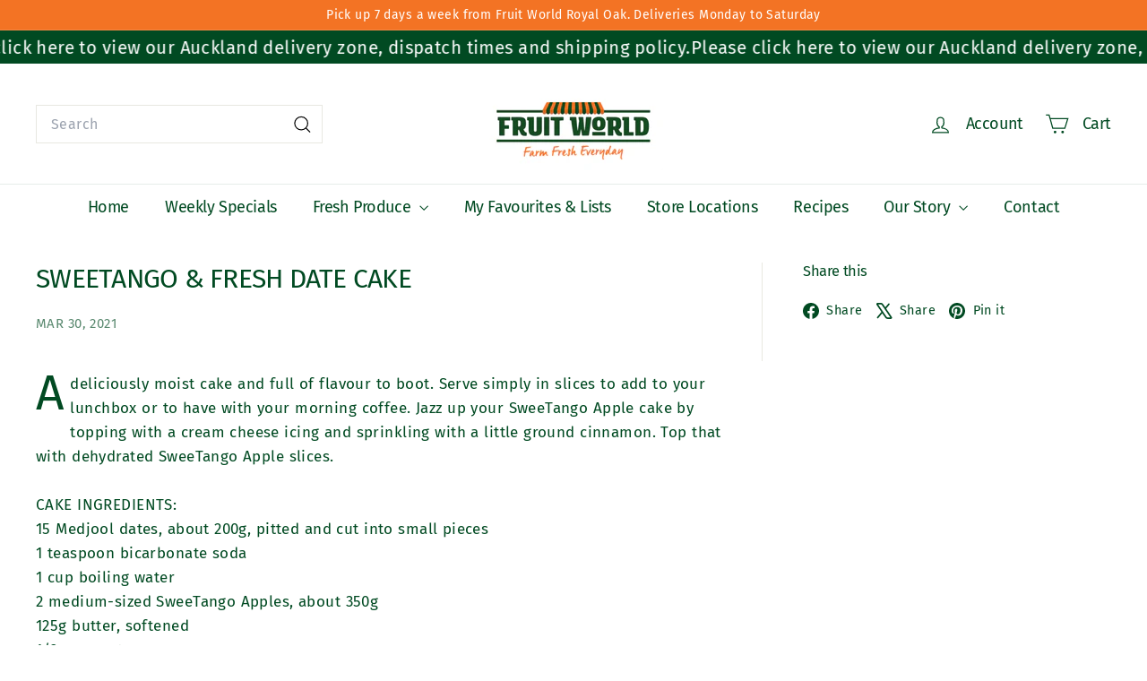

--- FILE ---
content_type: text/html; charset=utf-8
request_url: https://fruitworld.co.nz/?section_id=cart-ajax
body_size: 284
content:
<div id="shopify-section-cart-ajax" class="shopify-section">

<div
  class="cart__items"
  data-count="0"
>
  
</div>

<div class="cart__discounts text-right hide">
  <div>
    
  </div>
</div>

<div class="cart__subtotal">
<span aria-hidden="true">$0<sup>00</sup></span>
<span class="visually-hidden">$0.00</span></div>

<span class="cart-link__bubble">
  <span class="cart-link__bubble-num">0</span>
</span>

</div>

--- FILE ---
content_type: application/javascript; charset=utf-8
request_url: https://sticky.good-apps.co/storage/js/sticky_add_to_cart-nz-fruit-world.myshopify.com.js?ver=10&shop=nz-fruit-world.myshopify.com
body_size: 97156
content:
var goodstbaseUrl="https://sticky.good-apps.co/";var goodstApiUrl="https://sticky.good-apps.co/";var goodstShop="nz-fruit-world.myshopify.com";var goodstTriggerEvents={};var goodstPageIds=[];var goodstCertainBtns=[];var goodstCurrencyCode="USD";var goodstCurrencySymbol="$";var goodstVersion="23";var goodstartWidget={"widget_name":"Widget name","widget_type":"upsell","widget_themes":"style_1","design_type":{"position":"full_bottom","animation":"animate__slideInUp"},"top":{"image_show":true,"name_show":true,"variations_show":true,"price_show":true,"compare_price_show":false,"qty_show":false,"show_widget_desktop":"10","show_widget_mobile":"10","timer_show":false,"texts_show":true,"atc_actions":"1"},"main":{"background_main":"transparent","background_heading":"transparent","timer_min":"11","timer_sec":"45","timer_hour":"2","timer_days":"1","timer_bg":"#222831","display_bg":"transparent","title_bg":"transparent","title_border_radius":"0","title_padding":"3","title_type":false,"timer_border_radius":"0","timer_font_size":"15","timer_color":"#c0deed","timer_title_color":"#c0deed","timer_number_color":"#7fffd4","timer_number_text_color":"#7fffd4","timer_number_text_fs":"10","timer_number_text_lh":"18","timer_number_width":"55","timer_number_background":"transparent","timer_number_border":"0","timer_number_border_color":"transparent","timer_number_fs":"18","timer_font_weight":"400","timer_font_style":"normal","timer_line_height":"19","timer_padding_l":"30","timer_padding_r":"30","timer_padding_t":"15","timer_padding_b":"15","wallpaper":"wallpaper_0","title_show":true,"title_font_size":"20","title_color":"#7200A0","title_font_weight":"700","title_font_style":"normal","title_line_height":"21","border_width":"0","border_color":"#fff","border_radius":"0","schedule_show":false,"timer_actions":"close","timer_border_color":"#000","timer_border_width":"0"},"bottom":{"background_atc":"#fff","padding_atc_tb":"10","padding_atc_lr":"30","atc_btn_bg":"#cf2e26","atc_btn_bg_hover":"#d53d35","atc_btn_font_color":"#fff","atc_btn_font_color_hover":"#fff","atc_btn_border_radius":"20","atc_btn_font_size":"19","atc_btn_font_weight":"700","atc_btn_padding_t_b":"12","atc_btn_padding_l_r":"35","w_atc_btn_animate":true,"w_atc_btn_shadow":true,"atc_btn_line_height":"22","product_img_height":"60","product_img_width":"60","prod_title_color":"#000","prod_title_fs":"20","prod_title_fw":"700","prod_title_lh":"25","prod_price_color":"#eb2f25","prod_price_fs":"18","prod_price_fw":"500","prod_price_lh":"25","prod_comp_price_color":"#252e38","prod_comp_price_fs":"14","prod_comp_price_fw":"500","prod_comp_price_lh":"25","prod_variations_bg":"transparent","prod_variations_color":"#42474d","prod_variations_fs":"15","prod_variations_pt":"10","prod_variations_pb":"10","prod_variations_pl":"15","prod_variations_pr":"20","prod_variations_br":"20","prod_variations_bw":"1","prod_variations_bc":"#ddd","qty_background":"transparent","qty_bw":"1","qty_bc":"#ddd","qty_br":"30","qty_btn_bg":"transparent","qty_btn_bg_hover":"#d5d5d5","qty_btn_font_color":"#000","qty_btn_font_color_hover":"#000","qty_btn_border_radius":"20","qty_btn_font_size":"19","qty_input_bg":"transparent","qty_input_font_color":"#000","qty_input_border_radius":"4","qty_input_font_size":"20","notification_color":"#fff","notification_bg":"#22b900"},"translation":{"timer_title":"Hurry up!","button_title":"Add to Cart","timer_title_days":"Day","timer_title_hours":"Hrs","timer_title_min":"Min","timer_title_sec":"Sec","notification_txt":"Added to cart!"},"custom_css":"","widget_active_img":"https:\/\/sticky.good-apps.co\/assets\\\/images\\\/widgets\\\/preview\\\/cart\\\/style_1.png"};var goodstActiveApp=1;var goodstartBtnSelector="";var goodstAppName="GASticky-Add-To-Cart";var goodstStoreActivateApp="1";var goodstartSubtotalContainer="";var goodstartQtySelector="";if(!goodstApp){var goodstApp=function(){if(!(goodstActiveApp||sessionStorage.getItem('goodstPreviewMode')))return;if(sessionStorage.getItem('goodstPreviewMode')){showPreviewMessage()};function showPreviewMessage(){let html=`<div style="width: 100%;
                                    padding: 15px 30px;
                                    text-align:center;
                                    border-bottom: 1px solid #dddddd;"
                        >
                            Preview Mode
                        </div>`;document.body.insertAdjacentHTML('afterbegin',html)}
const noImage=goodstbaseUrl+'assets/images/no-image.jpg';let cartBuilded=false;let cartIsOpen=false;let orderData=[];let cartToAnimate=null;let openWidget=false;let isLocked=false;let intervalId
const url=location.href;const storeUrl=new URL(url).origin;goodstCurrencySymbol=decodeHTML(goodstCurrencySymbol.replace(/(<([^>]+)>)/ig,""));const currentCurrencyCode=Shopify.currency.active;let currentCurrencySymbol=goodstCurrencySymbol;let currencyRate=1;styleLoader();if(goodstCurrencyCode!==currentCurrencyCode){const country=Shopify.country;currencyRate=Shopify.currency.rate;const regexStr=getMainCurrencySymbol();currentCurrencySymbol=goodstCurrencySymbol.replace(regexStr,getCurrencySymbol(country,currentCurrencyCode));}
if(Shopify.designMode){buildPreviewContainer();}
if(location.href.includes('offerId')&&location.href.includes(goodstAppName)){setCrisp();buildPreviewMessage();addPreviewMessageStyles();setTimeout(()=>{openPopup();},0)
popupEvents();}
function buildPreviewMessage(){const html=`
            <div class="goodst_minipopup_content">
                <span class="goodst_minipopup__close"><svg aria-hidden="true" focusable="false" data-prefix="fas" data-icon="times" role="img" xmlns="http://www.w3.org/2000/svg" viewBox="0 0 352 512" class="svg-inline--fa fa-times fa-w-11 fa-2x"><path fill="#4e5d78" d="M242.72 256l100.07-100.07c12.28-12.28 12.28-32.19 0-44.48l-22.24-22.24c-12.28-12.28-32.19-12.28-44.48 0L176 189.28 75.93 89.21c-12.28-12.28-32.19-12.28-44.48 0L9.21 111.45c-12.28 12.28-12.28 32.19 0 44.48L109.28 256 9.21 356.07c-12.28 12.28-12.28 32.19 0 44.48l22.24 22.24c12.28 12.28 32.2 12.28 44.48 0L176 322.72l100.07 100.07c12.28 12.28 32.2 12.28 44.48 0l22.24-22.24c12.28-12.28 12.28-32.19 0-44.48L242.72 256z"></path></svg></span>
                <h3 class="goodst_minipopup__message">Hi, I’m your assistant from GA Sticky Add To Cart. If you can’t see the Widget, click ‘Fix for ME’ and we’ll resolve it immediately.</h3>
                <svg height="120" viewBox="0 0 199 187" fill="none" xmlns="http://www.w3.org/2000/svg">
                    <path d="M30.968 95.5194C22.455 91.7019 16.9675 82.7234 15.7304 73.4715C14.4933 64.2195 17.0247 54.8001 21.1199 46.4178C27.1014 34.169 38.0968 22.8102 51.742 22.4346C57.5521 22.2753 63.2927 24.1372 69.1027 23.8595C78.371 23.4145 86.4308 17.6779 93.8904 12.1659C101.35 6.65395 109.406 0.913321 118.678 0.46828C127.95 0.0232376 138.154 7.53179 136.802 16.7103C136.357 19.7398 134.74 22.753 135.532 25.7173C136.978 31.1068 144.723 31.462 149.778 29.0979C154.832 26.7339 159.695 22.7571 165.236 23.4308C170.478 24.0718 174.398 28.9428 175.627 34.0751C176.856 39.2073 175.974 44.5887 175.088 49.7904L169.907 80.1104C168.682 87.2433 167.22 94.8743 162.063 99.9576C156.486 105.453 148.038 106.556 140.228 107.127C106 109.634 71.5908 107.567 37.909 100.982" fill="#F4F6F9"/>
                    <path d="M190.089 101.456C190.269 102.018 190.353 102.606 190.338 103.195C190.302 104.162 189.947 105.089 189.329 105.833C189.342 106.538 189.121 107.227 188.701 107.793C188.424 108.129 188.069 108.392 187.666 108.557C187.264 108.723 186.827 108.788 186.394 108.744C186.757 110.01 186.635 111.463 185.789 112.468C184.944 113.472 182.956 113.529 181.927 112.631L183.707 109.165C182.739 108.292 181.912 107.274 181.257 106.147C180.968 105.754 180.846 105.262 180.918 104.78C181.102 104.139 181.915 103.857 182.552 104.028C182.625 104.048 182.697 104.073 182.768 104.102C182.527 103.894 182.278 103.693 182.029 103.502C181.253 102.897 180.461 102.22 180.155 101.285C179.849 100.35 180.269 99.1083 181.229 98.896C181.78 98.8299 182.337 98.9445 182.817 99.2226C183.176 99.3901 183.527 99.5656 183.879 99.7493C183.425 98.7572 182.976 97.7691 182.523 96.781C182.408 96.6011 182.334 96.3985 182.304 96.1872C182.275 95.9759 182.291 95.7607 182.352 95.5562C182.459 95.3747 182.62 95.2312 182.812 95.1456C183.005 95.0599 183.219 95.0365 183.425 95.0785C183.835 95.174 184.221 95.3548 184.556 95.6092C185.953 96.5238 187.361 97.4507 188.48 98.6878C188.892 99.1394 189.251 99.6366 189.55 100.17C189.608 98.9433 189.291 97.7282 188.639 96.6871C187.869 95.5058 186.987 94.401 186.006 93.3881C185.414 92.7185 184.83 91.6978 185.406 91.0118C185.863 90.4606 186.737 90.5831 187.398 90.8608C188.378 91.2678 189.249 91.8977 189.943 92.7003C190.637 93.503 191.135 94.4564 191.396 95.4848C191.657 96.5132 191.675 97.5884 191.448 98.6249C191.221 99.6614 190.756 100.631 190.089 101.456ZM73.8798 150.835C73.4603 150.612 73.0602 150.354 72.6835 150.064C72.8668 150.668 72.9455 151.299 72.9162 151.929C72.8185 153.145 72.5618 154.342 72.1527 155.49C71.7614 156.94 71.2138 158.343 70.5195 159.675C69.8159 161.016 68.6932 162.09 67.3226 162.733C66.163 163.223 64.8728 163.272 63.6193 163.28C60.1013 163.308 56.5859 163.077 53.1016 162.59L54.0203 161.002C51.9502 163.897 49.1861 166.31 46.0749 167.514C40.1791 169.768 35.8675 166.179 31.1762 162.447C27.7873 159.748 24.5169 156.731 20.487 155.147C14.9301 152.954 8.01767 153.408 3.95105 149.051C-0.838258 143.923 1.45228 135.663 4.25727 129.232C12.4779 110.401 22.7866 92.551 34.9897 76.0192L28.8897 49.7005C24.1412 49.2106 14.4973 48.1327 14.4973 48.1327C18.9232 40.6486 23.684 32.0458 28.657 23.5615C32.4051 17.1635 40.571 12.4272 47.6672 16.6204C48.1957 16.9325 48.6958 17.2905 49.1616 17.6902C51.5624 19.7561 53.0077 22.7449 53.8243 25.803C54.6082 28.7223 54.8777 31.7437 55.2656 34.7406C56.522 34.2761 57.8909 34.2091 59.1867 34.5487C60.4824 34.8882 61.6425 35.6179 62.5097 36.6388C63.3769 37.6598 63.9093 38.9226 64.0348 40.2563C64.1602 41.5899 63.8726 42.9299 63.211 44.0946C62.3866 45.5252 61.0569 46.5956 59.4833 47.0956C62.8966 52.5872 66.1181 57.4336 69.5845 62.4597L69.7152 62.2066C81.7966 64.1419 93.7801 68.2698 104.134 74.7903C111.239 104.526 99.7902 129.518 73.8798 150.835Z" fill="white"/>
                    <path d="M190.939 77.1331L129.608 44.9203C125.424 42.7226 120.25 44.333 118.053 48.5173L70.3969 139.25C68.1991 143.434 69.8096 148.608 73.9939 150.805L135.324 183.018C139.509 185.216 144.682 183.606 146.88 179.421L194.536 88.6889C196.734 84.5046 195.123 79.3309 190.939 77.1331Z" fill="white"/>
                    <path d="M108.43 90.9913C119.028 90.9913 127.619 82.3997 127.619 71.8014C127.619 61.2032 119.028 52.6116 108.43 52.6116C97.8313 52.6116 89.2397 61.2032 89.2397 71.8014C89.2397 82.3997 97.8313 90.9913 108.43 90.9913Z" fill="#FEAABC"/>
                    <path d="M146.487 132.429L153.901 120.487C154.685 119.225 155.49 117.914 155.718 116.445C155.947 114.975 155.457 113.284 154.167 112.541C152.803 111.757 151.043 112.26 149.716 113.109C148.389 113.958 147.267 115.126 145.85 115.804C144.433 116.481 142.498 116.522 141.501 115.301C140.42 113.978 140.685 111.541 139.052 110.969C138.145 110.651 137.186 111.178 136.255 111.418C135.324 111.659 134.005 111.316 134.001 110.353C130.796 113.987 129.012 118.368 126.382 122.43" fill="#9ED5F0"/>
                    <path d="M106.176 72.157C106.519 66.0408 106.863 59.9259 107.209 53.8123C107.254 53.0284 108.479 53.0243 108.434 53.8123C108.102 59.6918 107.77 65.5726 107.438 71.4547H107.462L107.503 71.4833C113.838 70.3754 120.227 69.6067 126.644 69.1805C127.432 69.1315 127.428 70.3564 126.644 70.4054C120.691 70.8011 114.762 71.496 108.879 72.4877L122.626 82.5073C123.259 82.9687 122.647 84.0302 122.01 83.5648L107.054 72.6633C106.965 72.7164 106.864 72.7449 106.761 72.7458C106.657 72.7467 106.556 72.7199 106.466 72.6683C106.376 72.6166 106.302 72.542 106.251 72.4521C106.2 72.3622 106.174 72.2603 106.176 72.157ZM182.854 108.303L145.817 178.849C144.91 180.568 143.358 181.858 141.501 182.436C139.645 183.014 137.635 182.832 135.912 181.931L74.7821 149.827C74.1288 149.909 73.4633 149.954 72.7937 149.978C72.796 149.996 72.796 150.014 72.7937 150.031C73.1796 150.323 73.5894 150.583 74.0186 150.807L135.349 183.013C136.343 183.537 137.431 183.859 138.551 183.962C139.67 184.064 140.799 183.945 141.872 183.611C142.945 183.277 143.942 182.734 144.805 182.014C145.669 181.295 146.382 180.412 146.903 179.416L183.368 109.986L183.707 109.169C183.408 108.901 183.124 108.617 182.854 108.32V108.303ZM190.95 77.1096L129.62 44.9156C128.626 44.392 127.537 44.0698 126.418 43.9673C125.299 43.8648 124.17 43.984 123.097 44.3181C122.024 44.6522 121.027 45.1946 120.164 45.9144C119.3 46.6341 118.587 47.517 118.065 48.5126L115.252 53.8654C115.636 54.0124 116.016 54.1716 116.387 54.3431L119.147 49.0843C119.771 47.8997 120.705 46.9079 121.851 46.2157C122.996 45.5235 124.309 45.1572 125.648 45.1564C126.835 45.1552 128.004 45.4454 129.053 46.0016L190.383 78.208C192.102 79.1154 193.392 80.6673 193.97 82.5238C194.548 84.3804 194.366 86.3902 193.465 88.1132L190.579 93.6088C190.85 94.0422 191.07 94.5052 191.236 94.9889L194.551 88.6807C195.602 86.6701 195.813 84.3252 195.138 82.1595C194.463 79.9938 192.957 78.1839 190.95 77.126V77.1096ZM82.948 129.167C90.2973 133.705 97.7542 138.05 105.319 142.204C107.455 143.377 109.6 144.534 111.753 145.675C112.451 146.042 113.072 144.985 112.374 144.617C104.752 140.575 97.2329 136.34 89.8155 131.911C87.7196 130.656 85.636 129.389 83.5645 128.11C82.8949 127.685 82.2988 128.755 82.948 129.167ZM86.2144 124.598L95.2744 129.522C95.9645 129.898 96.5851 128.841 95.891 128.465L86.8309 123.541C86.1245 123.161 85.508 124.219 86.2021 124.598H86.2144ZM91.0037 118.956C96.4286 121.866 101.972 124.541 107.634 126.983C108.352 127.289 108.977 126.236 108.254 125.921C102.587 123.488 97.0383 120.809 91.6079 117.886C90.9138 117.523 90.2932 118.58 90.9914 118.956H91.0037ZM94.1394 114.362L97.7895 116.608C97.9302 116.689 98.097 116.712 98.2542 116.672C98.4115 116.631 98.5466 116.531 98.6306 116.392C98.7083 116.25 98.7287 116.084 98.6877 115.927C98.6467 115.771 98.5474 115.636 98.4101 115.551L94.76 113.305C94.6189 113.224 94.4517 113.202 94.2944 113.243C94.1371 113.285 94.0023 113.386 93.9189 113.525C93.8415 113.667 93.8212 113.832 93.8622 113.988C93.9032 114.144 94.0024 114.278 94.1394 114.362ZM123.537 119.556C122.847 119.176 122.226 120.234 122.92 120.613L126.272 122.447C125.145 124.388 124.032 126.335 122.932 128.289C122.549 128.979 123.606 129.6 123.99 128.91C125.092 126.942 126.211 124.984 127.346 123.035L146.989 133.81L152.705 136.933L147.806 137.252C147.022 137.301 147.018 138.525 147.806 138.476L156.813 137.893C157.286 137.86 157.695 137.207 157.246 136.847C155.461 135.409 153.993 133.617 152.934 131.584C152.566 130.886 151.509 131.507 151.876 132.205C152.764 133.895 153.921 135.428 155.302 136.745L154.665 136.786C154.645 136.712 154.609 136.643 154.56 136.583C154.512 136.523 154.452 136.474 154.383 136.439L130.294 123.263L127.946 121.969C131.033 116.699 134.233 111.498 137.545 106.364C138.906 104.274 140.277 102.197 141.657 100.133C141.704 100.066 141.735 99.9897 141.749 99.909C141.762 99.8282 141.757 99.7454 141.734 99.6669C141.711 99.5883 141.67 99.516 141.615 99.4554C141.56 99.3948 141.492 99.3474 141.416 99.3168L142.641 98.1164C141.903 100.86 141.161 103.605 140.416 106.352C140.378 106.506 140.401 106.67 140.482 106.807C140.563 106.945 140.693 107.045 140.847 107.088C141.001 107.13 141.165 107.111 141.304 107.035C141.444 106.958 141.549 106.831 141.596 106.678C142.535 103.211 143.472 99.7442 144.409 96.2791C144.442 96.1492 144.431 96.0122 144.38 95.8887C144.328 95.7652 144.237 95.6619 144.121 95.5946C144.005 95.5272 143.871 95.4994 143.738 95.5153C143.605 95.5313 143.48 95.5901 143.384 95.683L135.581 103.294C135.014 103.845 135.879 104.71 136.447 104.159L139.501 101.187C135.1 107.796 130.889 114.53 126.868 121.389L123.537 119.556ZM188.57 81.1763L160.806 67.5065L133.14 53.8817C130.915 52.7875 128.412 51.2931 125.831 51.8402C123.81 52.2485 122.001 54.241 122.544 56.3764C122.736 57.1399 123.92 56.8174 123.724 56.0538C123.239 54.1389 125.48 52.9059 127.089 52.9631C128.193 53.0537 129.269 53.3573 130.257 53.8572C131.327 54.3431 132.376 54.8861 133.434 55.4047L146.675 61.9374L173.063 74.9334L187.949 82.2623C188.631 82.5849 189.272 81.5478 188.545 81.1803L188.57 81.1763ZM169.878 87.6722C169.517 87.2526 169.059 86.9273 168.544 86.7246C168.029 86.5218 167.472 86.4477 166.922 86.5086C166.405 86.591 165.924 86.8272 165.542 87.1864C165.199 87.4885 164.823 88.0029 164.346 87.6436C163.529 87.019 163.627 85.7573 163.492 84.855C163.345 83.8833 162.962 82.8625 161.986 82.4746C161.01 82.0867 160.014 82.5767 159.128 82.985C158.773 83.1975 158.369 83.3116 157.956 83.3157C157.515 83.2463 157.356 82.838 157.299 82.4461C157.148 81.4335 157.36 80.3637 156.784 79.4492C156.444 78.965 155.983 78.5781 155.448 78.3267C154.912 78.0753 154.32 77.9683 153.73 78.0161C152.223 78.1018 150.954 79 149.79 79.8779C149.165 80.3433 149.79 81.409 150.407 80.9354C151.346 80.229 152.391 79.3961 153.595 79.2491C154.469 79.147 155.567 79.4859 155.882 80.3882C156.196 81.2906 155.91 82.2868 156.221 83.1932C156.366 83.6354 156.665 84.011 157.064 84.2521C157.462 84.4932 157.933 84.5839 158.393 84.5079C159.311 84.3773 160.055 83.7403 160.953 83.577C161.949 83.3933 162.214 84.3936 162.325 85.1816C162.464 86.1697 162.464 87.1251 163.047 87.9866C163.631 88.8481 164.546 89.2891 165.497 88.8032C166.052 88.5215 166.387 87.8805 167.004 87.7294C167.266 87.6821 167.534 87.6881 167.794 87.747C168.054 87.8059 168.299 87.9166 168.514 88.0724C169.65 88.8155 169.939 90.3629 170.209 91.5919C170.38 92.3635 171.56 92.0369 171.389 91.2652C171.087 90.0158 170.76 88.693 169.878 87.6722ZM160.079 93.9314C160.171 94.2249 160.356 94.4808 160.605 94.6611C160.855 94.8413 161.156 94.9362 161.463 94.9317C162.214 94.9317 162.774 94.3724 163.439 94.1151C164.578 93.6823 165.836 94.205 166.885 94.65C168.278 95.242 169.658 95.9198 171.197 95.9443C171.359 95.9443 171.515 95.8798 171.63 95.7649C171.745 95.6501 171.809 95.4943 171.809 95.3319C171.809 95.1694 171.745 95.0136 171.63 94.8988C171.515 94.7839 171.359 94.7194 171.197 94.7194C168.474 94.6786 166.101 92.0737 163.301 92.8739C162.98 92.9744 162.671 93.1114 162.382 93.2822C162.178 93.3965 161.614 93.8375 161.353 93.6905C160.994 93.4945 161.508 92.4411 161.594 92.1757C162.031 90.8324 161.692 89.3177 160.336 88.6276C159.983 88.4666 159.6 88.3829 159.212 88.3821C158.823 88.3813 158.44 88.4635 158.086 88.6232C157.732 88.7829 157.416 89.0164 157.16 89.3079C156.904 89.5995 156.713 89.9425 156.6 90.3139C156.368 91.0652 157.548 91.3877 157.784 90.6365C157.867 90.3545 158.034 90.1048 158.264 89.9214C158.493 89.738 158.774 89.6298 159.067 89.6115C159.36 89.5932 159.652 89.6658 159.902 89.8192C160.153 89.9726 160.35 90.1996 160.467 90.4691C160.969 91.6245 159.736 92.7596 160.079 93.9477V93.9314ZM97.5364 87.5987L74.9495 130.649C75.419 130.621 75.8886 130.604 76.3581 130.596L98.5857 88.2683C98.2223 88.056 97.8753 87.8315 97.5364 87.5987Z" fill="#3F4254"/>
                    <path d="M190.399 92.3305C189.399 91.1464 187.541 89.7296 185.908 90.0644C185.5 90.1385 185.135 90.3648 184.888 90.6977C184.641 91.0305 184.53 91.4449 184.577 91.8569C184.671 92.8123 185.336 93.5554 185.945 94.2413C186.896 95.3029 187.986 96.5237 188.558 97.8915C187.366 96.7387 186.036 95.7388 184.597 94.915C183.87 94.474 182.939 94.2291 182.209 94.7966C181.359 95.4499 181.706 96.4584 182.074 97.2709C182.258 97.6792 182.445 98.0874 182.629 98.4957C182.297 98.3356 181.933 98.2561 181.564 98.264C181.196 98.2718 180.835 98.3666 180.51 98.5406C180.159 98.7833 179.877 99.112 179.689 99.4952C179.502 99.8784 179.416 100.303 179.44 100.729C179.485 102.04 180.302 102.848 181.216 103.587C181.011 103.682 180.828 103.817 180.677 103.984C180.526 104.152 180.411 104.349 180.339 104.563C180.028 105.535 180.718 106.515 181.249 107.274C181.838 108.123 182.523 108.901 183.291 109.593C183.87 110.12 184.74 109.258 184.156 108.728C183.156 107.852 182.319 106.807 181.682 105.641C181.445 105.192 181.404 104.714 181.992 104.604C182.159 104.575 182.331 104.591 182.49 104.649C182.845 104.795 183.163 105.018 183.421 105.302C183.683 105.563 183.96 105.865 184.238 106.188C184.566 106.573 184.865 106.983 185.132 107.413C185.503 107.986 185.778 108.614 185.949 109.275C186.07 109.728 186.089 110.202 186.004 110.663C185.92 111.124 185.733 111.561 185.459 111.941C184.858 112.757 183.47 113.207 182.601 112.5C181.996 112.002 181.127 112.864 181.735 113.366C182.322 113.82 183.046 114.062 183.788 114.05C184.53 114.038 185.246 113.774 185.818 113.301C186.998 112.366 187.357 110.769 187.157 109.324C187.916 109.217 188.611 108.842 189.117 108.266C189.629 107.638 189.916 106.856 189.934 106.045C190.414 105.425 190.738 104.698 190.877 103.926C191.008 103.14 190.968 102.335 190.758 101.566C191.734 100.206 192.229 98.5594 192.164 96.8866C192.099 95.2139 191.478 93.6106 190.399 92.3305ZM187.231 108.087C187.109 108.122 186.985 108.145 186.859 108.156C186.267 106.731 185.371 105.452 184.234 104.408C183.882 104.053 183.466 103.768 183.009 103.567C182.338 103.077 181.72 102.517 181.167 101.897C180.947 101.662 180.793 101.372 180.721 101.058C180.649 100.744 180.662 100.416 180.759 100.108C181.074 99.2919 181.841 99.4757 182.498 99.7737C182.797 99.9044 183.095 100.047 183.397 100.182C184.012 100.484 184.612 100.816 185.193 101.178C185.835 101.578 186.441 102.031 187.006 102.534C187.88 103.322 188.639 104.408 188.721 105.596C188.743 105.916 188.714 106.237 188.635 106.547C188.559 106.854 188.42 107.142 188.227 107.392C187.979 107.726 187.629 107.969 187.231 108.087ZM188.864 102.779C187.729 101.276 186.006 100.194 184.336 99.3246C184.254 99.1531 184.177 98.9816 184.099 98.806C183.727 97.9894 183.282 97.1729 182.984 96.3563C182.65 95.4499 183.568 95.7561 184.046 96.0541C185.749 97.1198 187.798 98.4835 188.917 100.296C189.12 100.626 189.289 100.975 189.423 101.337L189.403 101.362H189.435C189.572 101.74 189.662 102.134 189.705 102.534C189.726 102.709 189.737 102.884 189.738 103.06C189.737 103.408 189.689 103.755 189.595 104.089C189.415 103.608 189.169 103.155 188.864 102.742V102.779ZM190.146 100.051C190.157 98.5915 189.713 97.1645 188.876 95.9684C188.36 95.2197 187.792 94.5075 187.178 93.8371C186.696 93.29 185.953 92.6571 185.81 91.8977C185.663 91.0811 186.72 91.2975 187.178 91.4894C187.867 91.7771 188.496 92.1927 189.031 92.7143C190.123 93.7365 190.81 95.1179 190.967 96.6053C191.076 97.8548 190.815 99.1088 190.215 100.211C190.183 100.1 190.158 100.06 190.134 100.015L190.146 100.051ZM57.6949 81.4862C57.6015 82.1407 57.7131 82.808 58.0143 83.3965C58.3156 83.985 58.7916 84.4659 59.3771 84.7729C59.9173 85.0822 60.5442 85.205 61.1612 85.1223C61.7781 85.0397 62.3507 84.7562 62.7904 84.3156C63.187 83.904 63.4731 83.3989 63.6223 82.8472C63.7715 82.2954 63.7789 81.7149 63.6438 81.1595C63.4808 80.6059 63.1542 80.1146 62.7067 79.7503C62.2592 79.3859 61.7119 79.1655 61.1368 79.118C60.5126 79.0377 59.8786 79.1446 59.3152 79.4252C58.7518 79.7058 58.2845 80.1474 57.9725 80.6941C57.8981 80.8419 57.8806 81.0119 57.9235 81.1718C57.8113 81.2309 57.7253 81.33 57.6826 81.4494L57.6949 81.4862ZM59.03 81.2983C59.079 81.2085 59.1321 81.1228 59.1852 81.037V81.0166C59.2178 80.9799 59.2505 80.939 59.2872 80.9023C59.3464 80.8399 59.4105 80.7826 59.4791 80.7308L59.5445 80.6859L59.7119 80.5798L59.8466 80.5103L59.9242 80.4818C60.0057 80.4503 60.0889 80.423 60.1732 80.4001C60.259 80.3756 60.3447 80.3593 60.4305 80.3429H60.508C60.576 80.3387 60.6442 80.3387 60.7122 80.3429H61.0143H61.0674L61.2144 80.3715C61.2962 80.3871 61.3768 80.409 61.4553 80.4368L61.5492 80.4695L61.6758 80.5308C61.7628 80.578 61.8473 80.6298 61.9289 80.6859H61.9493C61.982 80.7227 62.0228 80.7553 62.0596 80.7921L62.1616 80.9023V80.9227C62.2256 81.0215 62.2843 81.1238 62.3372 81.2289V81.2534C62.3546 81.3003 62.3696 81.348 62.3821 81.3963C62.4055 81.4797 62.4246 81.5642 62.4393 81.6495C62.4407 81.6753 62.4407 81.7012 62.4393 81.7271C62.4393 81.7761 62.4393 81.8291 62.4393 81.8781C62.4386 81.9832 62.4318 82.0882 62.4189 82.1925C62.4189 82.217 62.3944 82.3477 62.3862 82.3722C62.3657 82.4723 62.3371 82.5707 62.3005 82.6661C62.2921 82.6982 62.2811 82.7296 62.2678 82.76L62.227 82.8499C62.1735 82.9569 62.1135 83.0605 62.0473 83.1602L61.9861 83.2459L61.9289 83.3194C61.8623 83.3942 61.7914 83.4651 61.7166 83.5317L61.639 83.593L61.5615 83.646L61.4308 83.7236L61.3083 83.7808C61.2232 83.8141 61.1359 83.8414 61.047 83.8624L60.9368 83.8829H60.8061C60.7218 83.889 60.6372 83.889 60.553 83.8829H60.4509C60.3749 83.8668 60.2999 83.8463 60.2263 83.8216L60.0875 83.7767C60.0398 83.7497 59.9907 83.7252 59.9405 83.7032C59.8256 83.643 59.7151 83.5748 59.6098 83.4991L59.5281 83.4337C59.471 83.3806 59.4097 83.3276 59.3567 83.2704C59.3036 83.2132 59.275 83.1847 59.2383 83.1398L59.1852 83.0785C59.176 83.0611 59.1651 83.0447 59.1525 83.0295C59.0749 82.9152 59.0096 82.7968 58.9443 82.6784C58.9361 82.667 58.9292 82.6546 58.9239 82.6416C58.9239 82.6416 58.9239 82.6416 58.9239 82.609C58.9239 82.5763 58.8749 82.462 58.8545 82.3885C58.834 82.315 58.8259 82.2742 58.8136 82.2211V82.1843C58.8114 82.1544 58.8114 82.1244 58.8136 82.0945C58.8136 82.0374 58.8136 81.9761 58.8136 81.919C58.8136 81.8618 58.8422 81.6658 58.8136 81.7883C58.8282 81.6803 58.8199 81.5703 58.7891 81.4657C58.8879 81.4249 58.971 81.3533 59.0259 81.2616L59.03 81.2983ZM87.1983 84.4055C86.8513 86.2306 85.0466 87.3084 83.3032 87.239C83.4397 87.6616 83.4911 88.1071 83.4542 88.5497C83.2909 90.6524 81.376 92.5265 79.2161 91.5547C78.3653 91.153 77.7046 90.4353 77.3747 89.5541C77.135 89.7454 76.8732 89.9071 76.5949 90.0359C74.1859 91.1342 71.4953 89.2478 71.3973 86.6633C71.3034 84.1687 74.0512 82.3395 76.3499 83.103C77.0971 83.348 76.7582 84.532 76.0233 84.283C75.5307 84.1276 75.0038 84.1182 74.506 84.2559C74.0083 84.3936 73.561 84.6724 73.2183 85.0587C72.88 85.4405 72.6758 85.9224 72.6367 86.431C72.5977 86.9396 72.7259 87.447 73.0019 87.876C73.2595 88.3493 73.6676 88.7232 74.1616 88.9384C74.6556 89.1536 75.2073 89.1978 75.7293 89.0641C76.285 88.8945 76.7725 88.5528 77.1216 88.0883C77.1377 87.3984 77.3883 86.7346 77.832 86.2061C77.9184 86.1224 78.0273 86.0659 78.1454 86.0434C78.2635 86.0209 78.3856 86.0334 78.4967 86.0794C78.6077 86.1254 78.7029 86.2029 78.7706 86.3023C78.8382 86.4017 78.8753 86.5186 78.8773 86.6388C78.8551 87.2805 78.6696 87.9059 78.3383 88.4558C78.4894 89.6806 79.5918 90.9055 80.8126 90.5381C82.3437 90.1053 82.801 87.533 81.4454 86.6511C80.7962 86.2142 81.4005 85.1649 82.062 85.5936C82.5079 85.8836 83.0299 86.035 83.5619 86.0284C84.0939 86.0219 84.6119 85.8578 85.0507 85.5569C85.4724 85.2596 85.7852 84.8325 85.9415 84.3408C86.0978 83.8491 86.0889 83.3197 85.9163 82.8335C85.7802 82.3294 85.4832 81.8835 85.0705 81.5637C84.6578 81.2438 84.1519 81.0675 83.6298 81.0615C83.0845 81.0696 82.5545 81.2434 82.1103 81.56C81.6662 81.8765 81.3289 82.3207 81.1433 82.8335C80.9024 83.5807 79.7388 83.2663 79.9633 82.5069C80.1789 81.7718 80.1941 80.9925 80.0075 80.2495C79.8209 79.5066 79.4391 78.827 78.9017 78.281C77.1134 79.5917 77.1706 82.8335 79.1876 83.9318C79.8817 84.3075 79.261 85.365 78.5669 84.9893C75.6436 83.3929 75.6844 78.5056 78.6649 76.9867C78.7832 76.9231 78.9183 76.898 79.0515 76.9148C79.1847 76.9316 79.3093 76.9896 79.408 77.0807C80.4817 77.9788 81.17 79.2546 81.3311 80.6451C81.8117 80.2794 82.3709 80.0305 82.9643 79.9183C85.5651 79.4284 87.6964 81.8495 87.1983 84.4055ZM80.9432 142.383C81.1127 142.269 81.2653 142.132 81.3964 141.975C81.6698 141.684 81.8445 141.315 81.8958 140.919C81.9471 140.523 81.8724 140.121 81.6822 139.77C81.2739 139.052 80.4002 138.672 79.7061 138.296C78.2374 137.445 76.6608 136.796 75.0189 136.365C73.9228 136.115 72.7978 136.016 71.6749 136.071C72.3976 135.181 73.9001 134.936 74.9821 134.944C76.6725 134.965 79.0937 135.5 80.4124 134.091C81.7312 132.682 80.4778 130.722 78.9181 130.22C77.9375 129.978 76.9234 129.899 75.9171 129.988C74.7953 130.023 73.6762 130.12 72.565 130.277C70.7154 130.543 68.8291 131.021 67.4042 132.319C66.1384 133.458 65.4403 135.099 65.085 136.737C64.3174 140.268 65.2443 144.376 63.2355 147.573C62.2721 149.026 60.8117 150.079 59.128 150.533C58.9769 150.578 58.8259 150.611 58.6707 150.643C58.7973 149.236 58.7767 147.82 58.6095 146.417C58.2067 143.096 57.0716 139.905 55.2859 137.076C54.7065 136.17 54.061 135.309 53.3547 134.499C54.7388 132.592 55.584 130.175 56.3271 128.077C57.7644 124.017 58.7756 119.819 59.3444 115.55C59.6273 113.455 59.8045 111.347 59.8752 109.234C59.9038 108.446 58.6789 108.446 58.6503 109.234C58.472 114.519 57.6172 119.759 56.1066 124.827C55.4265 127.273 54.5344 129.656 53.4405 131.947C53.1592 132.513 52.84 133.058 52.485 133.581C52.3748 133.47 52.2727 133.356 52.1625 133.246C50.9376 132.074 49.5535 130.89 47.9734 130.261C46.4994 129.677 44.707 129.743 43.6577 131.057C43.2856 131.558 43.0293 132.136 42.9071 132.748C42.785 133.36 42.8001 133.992 42.9514 134.597C43.6863 137.884 47.5365 138.439 50.1986 137.223C51.0964 136.801 51.9024 136.208 52.5708 135.475C53.7876 136.914 54.8053 138.509 55.5963 140.219C57.3734 144.003 57.9504 148.241 57.2499 152.362C56.4382 156.564 54.361 160.418 51.2969 163.406C48.1775 166.469 43.87 168.563 39.5053 167.044C37.4108 166.314 35.553 164.978 33.8096 163.639C31.8947 162.165 30.0533 160.606 28.1588 159.111C26.3238 157.586 24.3276 156.267 22.2059 155.175C20.2912 154.295 18.2794 153.644 16.2121 153.236C12.3415 152.383 7.89104 151.872 4.89824 148.998C1.79111 146.013 1.5298 141.55 2.30556 137.565C3.1834 133.025 5.20446 128.803 7.12345 124.631C11.4334 115.264 16.267 106.147 21.6016 97.3239C24.2691 92.9116 27.0591 88.5782 29.9716 84.3238C31.4252 82.1952 32.91 80.0884 34.4261 78.0034C34.6752 77.6645 35.1366 77.1868 35.4346 76.7214C40.7522 77.6645 46.2043 77.5382 51.4725 76.3498C53.2756 75.9094 55.0409 75.3265 56.7517 74.6064C56.7004 74.6942 56.6749 74.7946 56.6782 74.8963C56.7455 76.6226 56.4041 78.3404 55.6818 79.9099C54.9595 81.4793 53.8768 82.856 52.5218 83.9278C51.1628 84.9657 49.5697 85.6541 47.8825 85.9324C46.1953 86.2108 44.4656 86.0706 42.8452 85.5242C40.983 84.9331 39.3201 83.8395 38.0396 82.364C37.521 81.7679 36.6595 82.6376 37.1699 83.2296C38.4275 84.6468 39.9994 85.7498 41.7599 86.4503C43.5204 87.1508 45.4204 87.4293 47.3079 87.2635C49.2062 87.073 51.0289 86.4199 52.6162 85.3614C54.2036 84.3029 55.5072 82.8714 56.4128 81.1922C57.3086 79.5762 57.8186 77.775 57.9031 75.9293C60.3664 77.1023 63.1483 77.4281 65.8159 76.8561C68.0084 76.3495 70.0175 75.2449 71.6199 73.6649C73.2222 72.0849 74.355 70.0915 74.8923 67.9063C75.076 67.1387 73.896 66.812 73.7123 67.5796C73.1019 70.0449 71.6652 72.2265 69.6416 73.7612C67.9161 75.0399 65.8516 75.7809 63.7068 75.8913C61.562 76.0017 59.4323 75.4766 57.5847 74.3818C57.5377 74.3538 57.4868 74.3332 57.4336 74.3206C60.3096 73.0651 63.0051 71.4311 65.4484 69.4619C67.7272 67.6005 69.7751 65.4731 71.5483 63.1251C77.7047 64.2152 83.7424 65.8928 89.5787 68.1349C89.6549 67.7293 89.7447 67.3292 89.8481 66.9345C86.0311 65.462 82.1239 64.2346 78.1505 63.2599C75.4557 62.5984 72.7338 62.054 69.9846 61.6267C69.9411 61.6226 69.8974 61.6226 69.8539 61.6267C69.0047 60.4018 68.1677 59.1769 67.3307 57.9153C70.1773 56.521 72.6981 54.5422 74.7284 52.108C76.7588 49.6738 78.2532 46.8389 79.1141 43.7883C79.2284 43.38 79.306 42.841 78.9793 42.5634C78.4812 42.1102 77.734 42.6777 77.2645 43.1636C75.5727 44.9236 73.2747 45.9739 70.8367 46.1013C68.3988 46.2287 66.0038 45.4236 64.1378 43.8495C64.5938 42.7539 64.7834 41.5657 64.6912 40.3825C64.5989 39.1994 64.2274 38.0549 63.607 37.0432C64.1923 35.1023 64.6022 33.1127 64.8319 31.0985C65.4239 25.4517 63.0395 18.1882 57.3438 13.6806C52.8933 10.1611 43.674 9.18933 39.5503 13.0845C33.4585 10.7531 27.3667 19.1191 27.9138 23.7859C26.5787 25.9009 25.4151 28.1506 24.182 30.3186C20.834 36.1572 17.535 42.0244 14.1135 47.8222C14.0622 47.9157 14.036 48.0209 14.0372 48.1275C14.0384 48.2341 14.067 48.3386 14.1204 48.4309C14.1737 48.5232 14.2499 48.6002 14.3417 48.6545C14.4334 48.7088 14.5377 48.7386 14.6442 48.7409C19.2743 49.2594 23.9003 49.7739 28.5263 50.2557L30.4983 58.7564C31.5871 63.4817 32.6759 68.2057 33.7647 72.9283C33.9934 73.9123 34.2179 74.8922 34.4466 75.8762C24.336 89.6065 15.5238 104.247 8.12377 119.609C6.33135 123.328 4.53077 127.072 3.02008 130.914C1.75845 134.128 0.749959 137.553 0.700963 141.032C0.651968 144.298 1.63188 147.54 4.02857 149.843C6.42526 152.146 9.7447 153.077 12.9335 153.771C16.4326 154.53 19.899 155.163 23.0388 156.984C26.5216 159.025 29.5062 161.81 32.6705 164.272C35.3897 166.391 38.3866 168.522 41.9388 168.763C45.4909 169.004 48.9125 167.179 51.5011 164.864C52.0965 164.325 52.6635 163.755 53.1996 163.157C55.3799 163.455 57.5724 163.668 59.769 163.774C61.8963 163.876 64.1378 164.035 66.2446 163.672C70.5439 162.929 72.022 158.527 73.0999 154.873C73.5771 153.485 73.7348 152.007 73.5612 150.549C74.8412 150.499 76.1086 150.278 77.3298 149.892C78.2526 149.578 80.3512 148.765 79.5918 147.385C79.1864 146.791 78.5853 146.357 77.8933 146.16C78.816 146.291 79.8082 146.532 80.7064 146.266C81.1178 146.172 81.4898 145.953 81.7713 145.638C82.0528 145.324 82.2299 144.93 82.2784 144.511C82.3314 143.608 81.6945 142.857 80.9432 142.383ZM48.6879 136.463C46.8342 136.945 44.6049 136.332 44.1395 134.266C43.7312 132.405 44.9561 130.727 46.9608 131.204C48.7736 131.637 50.4313 133.14 51.7379 134.532C50.9322 135.462 49.8674 136.13 48.6797 136.451L48.6879 136.463ZM32.842 63.4191C31.8267 59.0476 30.8114 54.6734 29.7961 50.2965C29.7389 50.0434 29.6777 49.7861 29.6205 49.5289C29.5829 49.4005 29.5051 49.2876 29.3985 49.2067C29.292 49.1259 29.1622 49.0814 29.0285 49.0798C24.5658 48.6184 20.1032 48.1244 15.6405 47.6262C18.3475 43.0207 20.981 38.3784 23.6267 33.7442C25.0966 31.1719 26.5719 28.6065 28.0527 26.0478C29.2775 23.9329 30.4738 21.8751 32.2295 20.1398C33.1955 19.185 34.2698 18.3463 35.4306 17.641C35.1819 19.38 35.1326 21.1416 35.2836 22.8917C35.5163 24.9536 36.2798 27.0196 37.7823 28.4486C39.5707 30.1512 42.1388 30.731 44.5968 30.9596C46.7281 31.1597 48.9574 31.1311 50.9049 30.2369L51.4521 31.025C51.9355 32.4671 52.4971 33.8819 53.1342 35.2631C52.8798 35.455 52.6397 35.6652 52.4156 35.8918C52.3523 35.9475 52.3011 36.0157 52.2653 36.0921C52.2295 36.1685 52.2099 36.2514 52.2077 36.3358C52.2054 36.4201 52.2207 36.504 52.2524 36.5822C52.2841 36.6603 52.3316 36.7311 52.392 36.7901C52.4523 36.849 52.5242 36.8948 52.6031 36.9247C52.682 36.9546 52.7662 36.9678 52.8505 36.9636C52.9347 36.9594 53.0172 36.9378 53.0927 36.9002C53.1683 36.8626 53.2352 36.8098 53.2894 36.7452C54.0435 35.9692 54.9938 35.4121 56.0392 35.1333C57.0847 34.8544 58.1862 34.8641 59.2266 35.1614C60.267 35.4587 61.2073 36.0325 61.9476 36.8216C62.6878 37.6108 63.2003 38.5858 63.4305 39.6431C63.6608 40.7003 63.6001 41.8002 63.255 42.8257C62.9099 43.8512 62.2932 44.764 61.4707 45.467C60.6481 46.1699 59.6504 46.6368 58.5836 46.8178C57.5169 46.9989 56.421 46.8874 55.4125 46.4953C55.2609 46.4362 55.0921 46.4399 54.9432 46.5053C54.7942 46.5708 54.6774 46.6928 54.6184 46.8444C54.5594 46.996 54.563 47.1648 54.6285 47.3137C54.6939 47.4626 54.8159 47.5795 54.9675 47.6385C55.7558 47.9407 56.5934 48.0944 57.4377 48.0917C58.0912 48.0896 58.7416 48.0032 59.373 47.8345C62.5278 52.8892 65.7996 57.8663 69.1884 62.7658C69.2392 62.845 69.307 62.9119 69.3868 62.9616C69.4667 63.0112 69.5566 63.0425 69.6501 63.0531C69.7436 63.0636 69.8382 63.0532 69.9271 63.0226C70.0161 62.992 70.0971 62.9419 70.1642 62.8761H70.2132C67.1989 66.734 63.4014 69.9095 59.0709 72.1934C54.5904 74.4967 49.6661 75.8071 44.6335 76.0354C41.6487 76.1762 38.6575 75.9927 35.7123 75.4883H35.6347C34.6983 71.4652 33.7647 67.4381 32.8338 63.4069L32.842 63.4191ZM78.5424 148.018V148.038V148.018ZM79.6612 145.192C78.7507 145.156 77.8361 144.96 76.9256 144.874C76.0151 144.788 75.1373 144.735 74.2431 144.707C72.9502 144.668 71.6586 144.692 70.3684 144.776C69.6849 144.71 68.9952 144.757 68.3269 144.915C68.2816 144.926 68.2378 144.943 68.1963 144.964C68.1582 144.962 68.12 144.962 68.0819 144.964C67.3062 145.054 67.298 146.283 68.0819 146.189C68.7025 146.111 69.3068 146.058 69.9438 146.013C70.4296 146.013 70.9155 146.054 71.3973 146.099C72.7288 146.225 74.0506 146.439 75.3537 146.74C76.3867 146.977 77.5135 147.218 78.3587 147.822C78.3179 147.793 78.3995 147.859 78.473 147.924L78.5098 147.953C78.4634 147.992 78.4197 148.034 78.3791 148.079C78.0452 148.304 77.6845 148.487 77.3053 148.622C74.8555 149.561 72.12 149.382 69.5477 149.386C69.3853 149.386 69.2295 149.45 69.1146 149.565C68.9998 149.68 68.9353 149.836 68.9353 149.998C68.9353 150.161 68.9998 150.316 69.1146 150.431C69.2295 150.546 69.3853 150.611 69.5477 150.611C70.4664 150.611 71.4054 150.611 72.3445 150.611C72.3851 150.8 72.4137 150.993 72.4303 151.186C72.5895 153.138 71.7852 155.179 71.1564 157C70.5684 158.695 69.7396 160.438 68.2616 161.545C66.7019 162.708 64.7176 162.651 62.8639 162.643C60.7734 162.643 58.6857 162.542 56.6007 162.341C55.7841 162.265 54.9675 162.172 54.1509 162.063C56.4634 159.111 57.9764 155.612 58.5442 151.905H58.6585C60.2721 151.596 61.7678 150.844 62.9782 149.733C65.7056 147.246 65.7465 143.49 65.9098 140.068C65.9264 138.444 66.222 136.835 66.7835 135.312C67.0841 134.562 67.5417 133.885 68.1255 133.326C68.7093 132.768 69.4058 132.341 70.1683 132.074C71.9811 131.429 73.9981 131.257 75.9089 131.212C76.8276 131.188 77.8688 131.106 78.7425 131.457C79.3386 131.698 80.0613 132.474 79.604 133.144C79.1957 133.744 78.224 133.789 77.583 133.805C76.55 133.83 75.5211 133.691 74.4922 133.728C73.0019 133.777 71.385 134.283 70.5194 135.581C70.3929 135.772 70.2914 135.977 70.2173 136.194C69.8988 136.234 69.5844 136.279 69.266 136.337C68.4902 136.471 68.8209 137.655 69.5926 137.516C71.0356 137.228 72.5175 137.189 73.9736 137.402C75.3076 137.652 76.5988 138.092 77.8075 138.709C78.5098 139.048 79.1998 139.419 79.8735 139.807C80.4369 140.13 81.0331 140.624 80.4288 141.236C80.198 141.457 79.9038 141.6 79.5877 141.644C78.1561 140.977 76.6476 140.489 75.0964 140.191C72.8306 139.745 70.5052 139.69 68.2207 140.028C67.445 140.142 67.7757 141.322 68.5474 141.212C71.0624 140.849 73.6251 141.007 76.0763 141.677H75.5129L69.2333 141.567C69.0709 141.567 68.9151 141.631 68.8003 141.746C68.6854 141.861 68.6209 142.017 68.6209 142.179C68.6209 142.342 68.6854 142.497 68.8003 142.612C68.9151 142.727 69.0709 142.792 69.2333 142.792L75.8395 142.865C76.8848 142.865 77.9382 142.926 78.9834 142.89L79.3917 142.865C80.0042 143.135 80.6942 143.478 80.9759 144.021C81.4005 144.911 80.3022 145.209 79.653 145.18L79.6612 145.192ZM52.926 41.6896C53.5776 40.6094 54.4644 39.69 55.5206 39.0001C56.5767 38.3101 57.7749 37.8673 59.0259 37.7047C59.3526 37.6598 59.6384 38.0231 59.6384 38.3171C59.6342 38.4782 59.5684 38.6316 59.4544 38.7456C59.3405 38.8596 59.1871 38.9254 59.0259 38.9296C57.9874 39.0842 56.9963 39.4677 56.1242 40.0524C55.2521 40.637 54.5209 41.4083 53.9835 42.3102C53.9012 42.4505 53.7666 42.5523 53.6092 42.5932C53.4519 42.6342 53.2847 42.611 53.1444 42.5287C53.0042 42.4464 52.9024 42.3117 52.8615 42.1544C52.8205 41.997 52.8437 41.8299 52.926 41.6896ZM38.9705 57.8663C40.1836 57.6052 41.3389 57.1251 42.3797 56.4495C43.3841 57.3151 44.6989 58.1603 46.0299 57.6458C47.3609 57.1314 47.9489 55.5676 47.7529 54.1875C47.5786 53.3014 47.2716 52.4466 46.8424 51.652C46.7891 51.5516 46.7045 51.4714 46.6015 51.4234C47.0751 50.3162 47.3515 49.1348 47.4181 47.9325C47.4589 47.1445 46.234 47.1445 46.1932 47.9325C46.1356 48.9998 45.8867 50.0481 45.4583 51.0273C45.1916 50.7346 44.8552 50.5141 44.4805 50.3864C44.1057 50.2586 43.7047 50.2277 43.3147 50.2965C42.7558 50.3939 42.2557 50.7026 41.9182 51.1587C41.5807 51.6148 41.4316 52.1832 41.5019 52.7463C41.2033 52.8307 40.9273 52.9809 40.6942 53.1858C40.4611 53.3906 40.2767 53.645 40.1545 53.9303C40.0113 54.2523 39.9761 54.612 40.0541 54.9556C40.1321 55.2993 40.3191 55.6085 40.5873 55.8371C40.6425 55.8825 40.7012 55.9234 40.7629 55.9595C40.0913 56.2907 39.3807 56.5363 38.6479 56.6904C37.8722 56.8455 38.2029 58.0255 38.9705 57.8663ZM45.593 53.2811C45.695 53.2777 45.7947 53.2508 45.8846 53.2027C45.9745 53.1546 46.0522 53.0864 46.1116 53.0035C46.3251 53.4592 46.4722 53.9432 46.5484 54.4407C46.5894 54.7502 46.5714 55.0647 46.4954 55.3675C46.4304 55.6216 46.3182 55.8612 46.1646 56.0739C45.9915 56.297 45.7503 56.4575 45.4777 56.5312C45.2051 56.6049 44.9159 56.5877 44.6539 56.4822C44.184 56.3105 43.7514 56.0499 43.3801 55.7146C44.2353 55.0187 44.9812 54.1984 45.593 53.2811ZM42.6941 52.289C42.7094 52.2253 42.7285 52.1626 42.7513 52.1012C42.7309 52.1542 42.8942 51.8848 42.8615 51.9215C42.9064 51.8725 42.9514 51.8235 43.0003 51.7786L43.0861 51.7092C43.1394 51.67 43.1953 51.6345 43.2535 51.603L43.3719 51.55L43.5475 51.4969H43.5924H43.6455C43.8598 51.4691 44.0773 51.5152 44.262 51.6275C44.5101 51.7707 44.7136 51.9798 44.8499 52.2318C44.6066 52.6366 44.3337 53.0228 44.0333 53.3873C43.6604 53.0822 43.2279 52.8583 42.7635 52.7299C42.7635 52.7054 42.7635 52.6891 42.7635 52.7299C42.7429 52.6727 42.7265 52.614 42.7145 52.5544C42.7145 52.5544 42.7145 52.4319 42.7145 52.4278C42.7179 52.4103 42.7179 52.3923 42.7145 52.3747C42.7127 52.3452 42.7058 52.3162 42.6941 52.289ZM41.2447 54.5142C41.2554 54.4413 41.2819 54.3716 41.3223 54.31C41.3999 54.1778 41.5101 54.0675 41.6422 53.9896C41.7744 53.9117 41.9242 53.8688 42.0776 53.865C42.3355 54.1314 42.6596 54.3245 43.0167 54.4244C42.8289 54.5958 42.6329 54.7592 42.4287 54.9143C42.3426 54.868 42.2455 54.8458 42.1477 54.8501C42.05 54.8544 41.9552 54.8851 41.8735 54.9388C41.8389 54.9652 41.802 54.9884 41.7632 55.0082H41.6734C41.6734 55.0082 41.5713 54.9715 41.5468 54.9674C41.5083 54.9392 41.4673 54.9146 41.4243 54.8939C41.3937 54.8674 41.3651 54.8387 41.3386 54.8082C41.3276 54.787 41.3153 54.7666 41.3018 54.7469C41.3018 54.7265 41.3018 54.7061 41.3018 54.6897C41.3018 54.6734 41.3018 54.6081 41.3018 54.5918C41.3018 54.5754 41.3018 54.5632 41.3018 54.5632C41.2826 54.5437 41.2606 54.5272 41.2365 54.5142H41.2447ZM34.5691 30.8331L33.2339 33.7769C33.1507 33.9155 33.0163 34.0159 32.8597 34.0564C32.7031 34.0968 32.5369 34.0742 32.3969 33.9933C32.2592 33.9092 32.1593 33.7752 32.1182 33.6191C32.0771 33.4631 32.098 33.2972 32.1764 33.1563L33.5034 30.192C33.5871 30.0596 33.7175 29.9634 33.8687 29.9226C34.02 29.8817 34.181 29.8992 34.32 29.9716C34.4607 30.0538 34.5643 30.1871 34.6092 30.3438C34.6541 30.5005 34.6368 30.6684 34.5609 30.8126L34.5691 30.8331ZM31.8008 29.8899L30.2493 33.1154C30.2104 33.188 30.1574 33.2519 30.0932 33.3035C30.0291 33.3551 29.9553 33.3932 29.8761 33.4156C29.7969 33.438 29.714 33.4443 29.6324 33.4339C29.5507 33.4236 29.472 33.3969 29.4009 33.3554C29.3298 33.314 29.2678 33.2586 29.2186 33.1927C29.1694 33.1267 29.1339 33.0515 29.1144 32.9716C29.0949 32.8916 29.0917 32.8086 29.105 32.7274C29.1183 32.6461 29.1478 32.5684 29.1918 32.4989L30.7433 29.2693C30.8256 29.1291 30.9603 29.0273 31.1176 28.9863C31.275 28.9453 31.4421 28.9686 31.5824 29.0509C31.7226 29.1332 31.8244 29.2678 31.8654 29.4251C31.9063 29.5825 31.8831 29.7497 31.8008 29.8899ZM29.8165 25.5334C29.7961 25.453 29.7961 25.3688 29.8165 25.2884C29.8203 25.2083 29.8457 25.1307 29.89 25.0639C29.9725 24.9269 30.1038 24.8262 30.2575 24.7821L31.074 24.5576C31.234 24.5179 31.4031 24.5397 31.5477 24.6188C31.6835 24.7025 31.7838 24.8333 31.8294 24.9863C31.8519 25.0664 31.8519 25.1511 31.8294 25.2313C31.8249 25.3125 31.7996 25.3913 31.7559 25.4599C31.6738 25.5955 31.5443 25.6959 31.3925 25.7416L30.5759 25.9621C30.4161 26.0039 30.2463 25.9819 30.1023 25.9009C30.0292 25.8599 29.9654 25.8043 29.9148 25.7376C29.8643 25.6708 29.828 25.5944 29.8083 25.513L29.8165 25.5334ZM36.0512 29.0039C35.8893 29.0012 35.7346 28.9369 35.6184 28.8242L34.5119 27.6402C34.3999 27.5235 34.3358 27.3691 34.3322 27.2074C34.3314 27.1269 34.3469 27.047 34.3778 26.9726C34.4086 26.8982 34.4543 26.8309 34.5119 26.7746C34.6266 26.6597 34.7823 26.5951 34.9447 26.595C35.1069 26.596 35.2622 26.6605 35.3775 26.7746L36.484 27.9587C36.5967 28.0749 36.6609 28.2296 36.6636 28.3915C36.6642 28.472 36.6486 28.5518 36.6178 28.6261C36.5869 28.7005 36.5414 28.7678 36.484 28.8242C36.4245 28.8784 36.355 28.9204 36.2793 28.9477C36.2037 28.9751 36.1234 28.9872 36.043 28.9835L36.0512 29.0039Z" fill="#3F4254"/>
                </svg>
                <div class="goodst_minipopup__btns">
                    <button class="goodst_minipopup__btn goodst_minipopup__btn--yellow">Fix for Me</button>
                    <button class="goodst_minipopup__btn goodst_minipopup__btn--gray">I can see it</button>
                </div>
            </div>
        `;const element=document.createElement("div");element.classList.add('goodst_minipopup','goodst_minipopup_hide');element.innerHTML=html;const rootDiv=document.body;rootDiv.append(element);}
function addPreviewMessageStyles(){const styles=`
            .goodst_minipopup {
                position: fixed;
                left: 30px;
                bottom: 13%;
                width: 300px;
                height: 350px;
                padding: 30px;
                background: #fff;
                box-shadow: 0px 3px 16px 0px rgba(0,0,0,0.08);
                border: 1px solid #f1f1f2;
                border-radius: 8px;
                z-index: 999;
                transition: 0.7s;
            }

            @media (max-width: 480px){
                .goodst_minipopup {
                    width: 80%;
                }
            }

            @media (max-width: 380px){
                .goodst_minipopup {
                    padding: 15px;
                }
            }

            .goodst_minipopup_hide {
                transform: translateY(120%);
                opacity: 0;
            }

            .goodst_minipopup_content {
                position: relative;
                display: flex;
                height: 100%;
                flex-direction: column;
                justify-content: space-between;
                align-items: center;
            }

            .goodst_minipopup__close {
                position: absolute;
                width: 10px;
                top: -25px;
                right: -17px;
                transition: 0.3s;
                cursor: pointer;
            }

            @media (max-width: 380px){
                .goodst_minipopup__close {
                    width: 8px;
                    top: -16px;
                    right: -7px;
                }
            }

            .goodst_minipopup__close:hover {
                transform: scale(1.2);
            }

            .goodst_minipopup__message {
                text-align: center;
                margin: 0px;
                font-size: 16px;
                font-weight: 400;
                text-transform: none;
                color: #000;
            }

            @media (max-width: 380px){
                .goodst_minipopup__message {
                    font-size: 14px;
                }
            }

            .goodst_minipopup__btns {
                display: flex;
                justify-content: center;
                gap: 10px;
            }

            @media (max-width: 480px){
                .goodst_minipopup__btns {
                    flex-direction: column;
                }
            }

            .goodst_minipopup__btn {
                padding: 10px 25px;
                border-radius: 6px;
                font-size: 12px;
                transition: 0.5s;
                cursor: pointer;
                border: none;
                color: white;
            }

            .goodst_minipopup__btn--yellow {
                background: #FFB73E;
            }

            .goodst_minipopup__btn--yellow:hover {
                background: #b09059;
            }

            .goodst_minipopup__btn--gray {
                background: #f9f9f9;
                color: #78829d
            }

            .goodst_minipopup__btn--gray:hover {
                background: #f1f1f2;
            }
        `;const element=document.createElement("style");element.innerHTML=styles;const rootDiv=document.head;rootDiv.append(element);};function openPopup(){const popup=document.querySelector('.goodst_minipopup');popup.classList.remove('goodst_minipopup_hide');};function closePopup(){const popup=document.querySelector('.goodst_minipopup');popup.classList.add('goodst_minipopup_hide');};function popupEvents(){const closeBtn=document.querySelector('.goodst_minipopup__btn--gray');const closeIcon=document.querySelector('.goodst_minipopup__close');closeBtn.addEventListener('click',()=>{closePopup();})
closeIcon.addEventListener('click',()=>{closePopup();})
const opener=document.querySelector('.goodst_minipopup__btn--yellow');opener.addEventListener('click',(e)=>{e.preventDefault();$crisp.push(["do","chat:open"])
$crisp.push(["do","message:send",["text","Hi, I’m using GA Sticky Add to cart and can’t see the widget. Please assist."]]);})}
function setCrisp(){const scriptTag=document.createElement('script');scriptTag.setAttribute('type','text/javascript');scriptTag.innerHTML=`
            window.$crisp=[];
        window.CRISP_WEBSITE_ID="4e50b386-fde3-4da7-97f2-80e38503c5ab";
        $crisp.push(["set", "user:email", "{{ $userEmail }}"]);
        $crisp.push(["set", "user:name", "{{ $storeOwnerName }}"]);
        $crisp.push(["set", "session:segments", [["Sticky"]]]);
        $crisp.push(["set", "session:event", ["user:welcome"]]);
        $crisp.push(["set", "session:data", [
            [
                ["myshopifyurl", "${storeUrl}"],
                ["totalsales", "{{ $allAmount }}"],
                ["totalOffers", "{{ $countOffers }}"]
            ]
        ]]);

        (function(){
            d=document;
            s=d.createElement("script");
            s.src="https://client.crisp.chat/l.js";
            s.async=1;
            d.getElementsByTagName("head")[0].appendChild(s);
        })();`;const rootDiv=document.head;rootDiv.append(scriptTag);$crisp.push(["do","chat:close"])}
if((location.href.includes('/products/')&&goodstTriggerEvents.includes(6))){triggerType=6;if(Object.keys(goodstTriggerEvents).length&&goodstTriggerEvents.includes(+triggerType)){let url=location.href.split('?')[0].split('/');let productsIndex=url.indexOf('products');url=url[productsIndex+1];fetchPage(location.href).then(function(dataPage){createLocalProducts(dataPage)
const variantsId=[];const productId=dataPage.product.id;const variants_arr=dataPage.product.variants;variants_arr.forEach((variant)=>{variantsId.push(variant.id)})
const offerParams={triggerType,productId,variantsId,}
offerFetch(offerParams).then(function(dataOffer){const object=dataOffer.design;for(var prop in object){if(object[prop].design_type.position!=="cart_page"){goodstWidgetObj=object[prop]
offerId=prop}
buildWidget(goodstWidgetObj,offerId);}});});}}
function createLocalProducts(dataPage){const id=dataPage.product.variants[0].product_id;const prod_img=dataPage.product.image!==null?dataPage.product.image.src:noImage;const prod_name=dataPage.product.title;const variantsArr=dataPage.product.variants;const imagesArr=dataPage.product.images;let shopify_availablity_arr=[];if(document.querySelector('#goodst-products-availablity')){const variant_availablity=document.querySelector('#goodst-products-availablity');variant_availablity.setAttribute('style','display: block');shopify_availablity_arr=variant_availablity.innerText.split(' ');variant_availablity.setAttribute('style','display: none');}
const localProduct={id:id,img:prod_img,name:prod_name,images:imagesArr,variants:variantsArr,shopify_availablity_arr:shopify_availablity_arr};const localProductJSON=JSON.stringify(localProduct);localStorage.setItem("data-product_satc",localProductJSON);}
function buildPreviewContainer(){const rootDiv=document.querySelector('.goodst-app-container');if(!rootDiv)return;const html='<span>The <b>Good APP</b> will be displayed here!</span>';const element=document.createElement("div");element.classList.add('goodst-app-preview');element.style.padding='20px';element.style.border='1px solid #e4e4e4';element.style.borderRadius='8px';element.style.textAlign='center';element.innerHTML=html;rootDiv.append(element);}
function clearPreviewContainer(){const previewContainer=document.querySelector('.goodst-app-container');if(previewContainer){previewContainer.innerHTML='';}}
function buildWidget(goodstWidgetObj,offerId){const create_time=goodstWidgetObj.design_type.create_widget_time;const timeOff=checkTime(offerId,create_time);if(!goodstWidgetObj||timeOff){return}
if(Shopify.designMode){clearPreviewContainer();}
buildIframe(goodstWidgetObj);build(goodstWidgetObj,offerId)}
function checkTime(offerId,create_time){const dateLocal=localStorage.getItem(`timer_date-${offerId}_create-${create_time}`);const date=JSON.parse(dateLocal);if(!date){return false;}
const TimeOff=date.every(function(element){return element===0;});return TimeOff;}
function build(goodstWidgetObj,offerId){const create_time=goodstWidgetObj.design_type.create_widget_time;iframe=document.getElementById('goodst-widget');buildCart(goodstWidgetObj,offerId);addStyling(goodstWidgetObj);let rootEl
rootEl=document.getElementById('goodst-root');const timerWrap=rootEl.querySelector('.goodst-cart__timer');if(goodstWidgetObj.main.schedule_show==false){if(localStorage.getItem(`timer_date-${offerId}_create-${create_time}`)){const dateLocal=localStorage.getItem(`timer_date-${offerId}_create-${create_time}`);const date=JSON.parse(dateLocal)
buildTimer(goodstWidgetObj,date[0],date[1],date[2],date[3],timerWrap);startTimer(goodstWidgetObj,date[0],date[1],date[2],date[3],timerWrap,offerId);localStorage.removeItem('timer_date-undefined');}else{buildTimer(goodstWidgetObj,goodstWidgetObj.main.timer_days,goodstWidgetObj.main.timer_hour,goodstWidgetObj.main.timer_min,goodstWidgetObj.main.timer_sec,timerWrap);startTimer(goodstWidgetObj,goodstWidgetObj.main.timer_days,goodstWidgetObj.main.timer_hour,goodstWidgetObj.main.timer_min,goodstWidgetObj.main.timer_sec,timerWrap,offerId);}}else{buildActualDateTimer(goodstWidgetObj,timerWrap);}
if(!cartBuilded)return;cartToAnimate=getAppSelector('.goodst-cart__body');productsWrapper=getAppSelector('.goodst-cart__products');const windowWidth=window.innerWidth;const scrollDesktop=goodstWidgetObj.top.show_widget_desktop;const scrollMobile=goodstWidgetObj.top.show_widget_mobile;if(scrollDesktop=='0'&&windowWidth>=525||scrollMobile=='0'&&windowWidth<525){openCart(goodstWidgetObj);}else{window.addEventListener("scroll",function(){handleScroll(goodstWidgetObj);});}}
function buildActualDateTimer(goodstWidgetObj,timerWrap){const years=new Date().getFullYear();const month=new Date().getMonth()+1;const days=new Date().getDate();const hours_actual=new Date().getHours();const mins_actual=new Date().getMinutes();const actualDate=month+'/'+days+'/'+years;const date1=new Date(actualDate)
const end_date=goodstWidgetObj.main.calculate_end_date;const end_hour=goodstWidgetObj.main.calculate_end_hour;const end_min=goodstWidgetObj.main.calculate_end_min;const end=end_date.split('-');const end_format=`${end[1]}/${end[2]}/${end[0]}`;const date2=new Date(end_format);const diffTime=Math.abs(date2-date1);let totalDays=Math.ceil(diffTime /(1000*60*60*24));let totalHours=0;let totalMins=0;let totalSec=0;if(+hours_actual>+end_hour){totalHours=24-(hours_actual-end_hour)
totalDays--}else if(+hours_actual<+end_hour){totalHours=end_hour-hours_actual;}
if(+mins_actual>+end_min){totalMins=60-(mins_actual-end_min);totalHours--;}else if(+mins_actual<+end_min){totalMins=end_min-mins_actual;}
if(totalHours<0){totalDays--;totalHours=23;}
buildTimer(goodstWidgetObj,totalDays,totalHours,totalMins,totalSec,timerWrap);startTimer(goodstWidgetObj,totalDays,totalHours,totalMins,totalSec,timerWrap);}
function buildIframe(goodstWidgetObj){let position=goodstWidgetObj.design_type.position;let html;html=`<div id="goodst-widget" style="position: relative"><div id="goodst-root"></div></div>`;const element=document.createElement("div");element.setAttribute("id","goodst-app");element.innerHTML=html;element.style.width='100%';element.style.marginBottom="10px";element.style.position="sticky";element.style.display="none";if(position=="full_bottom"){element.style.bottom='0'
element.style.left='0';element.style.zIndex='99999999999';element.style.marginBottom="0px";document.querySelector('body').append(element);localStorage.removeItem('positionResize');}if(position=="full"){element.style.zIndex='99999999999';element.style.top='0';element.style.marginBottom="0px";document.querySelector('body').prepend(element);localStorage.removeItem('positionResize');}
if(position=="right_bottom"){element.style.zIndex='99999999999';element.style.left='100%';element.style.marginRight="10px";document.querySelector('body').append(element);setElementWidth(element,'bottom');localStorage.setItem('positionResize','bottom');}
if(position=="left_bottom"){element.style.zIndex='99999999999';element.style.left='10px';element.style.marginLeft="10px";document.querySelector('body').append(element);setElementWidth(element,'bottom');localStorage.setItem('positionResize','bottom');}
if(position=="right_top"){element.style.zIndex='99999999999';element.style.left='100%';element.style.marginRight="10px";document.querySelector('body').prepend(element);setElementWidth(element,'top');localStorage.setItem('positionResize','top');}
if(position=="left_top"){element.style.zIndex='99999999999';element.style.left='10px';element.style.marginLeft="10px";document.querySelector('body').prepend(element);setElementWidth(element,'top');localStorage.setItem('positionResize','top');}}
function setElementWidth(element,position){var screenWidth=window.innerWidth||document.documentElement.clientWidth||document.body.clientWidth;if(screenWidth<820){element.style.maxWidth='100%';element.style.width='100%';element.style.minWidth=null;element.style[position]='0px';}else{element.style.maxWidth='900px';element.style.width='fit-content';element.style.minWidth='600px';element.style[position]='10px';}}
function changeElementWidth(){const element=document.querySelector('#goodst-app');const position=localStorage.getItem('positionResize');if(!position){return;}
var screenWidth=window.innerWidth||document.documentElement.clientWidth||document.body.clientWidth;if(screenWidth<820){element.style.maxWidth='100%';element.style.width='100%';element.style.minWidth=null;element.style[position]='0px';}else{element.style.maxWidth='900px';element.style.width='fit-content';element.style.minWidth='600px';element.style[position]='10px';}}
window.addEventListener('resize',changeElementWidth);function styleLoader(){const headID=document.getElementsByTagName('head')[0];const link=document.createElement('link');link.type='text/css';link.id='goodhlundlesCss'
link.rel='stylesheet';headID.appendChild(link);link.href=goodstbaseUrl+`css/goodst-satc.css?v=${goodstVersion}`;};function handleScroll(goodstWidgetObj){const windowHeight=window.innerHeight;const windowWidth=window.innerWidth;const scrollHeight=document.documentElement.scrollHeight;const scrollTop=window.scrollY;const scrollDesktop=goodstWidgetObj.top.show_widget_desktop;const scrollMobile=goodstWidgetObj.top.show_widget_mobile;const scrolledPercentage=(scrollTop /(scrollHeight-windowHeight))*100;if(windowWidth>=525){openCloseEvent(scrollDesktop,scrolledPercentage,goodstWidgetObj)}else{openCloseEvent(scrollMobile,scrolledPercentage,goodstWidgetObj)}}
function openCloseEvent(scrollDevice,scrolledPercentage,goodstWidgetObj){if(scrolledPercentage>=+scrollDevice){if(!openWidget&&!isLocked){openCart(goodstWidgetObj);openWidget=true;lockActions();}}else{if(openWidget&&!isLocked){closeCart(goodstWidgetObj);openWidget=false;lockActions();}}}
function lockActions(){isLocked=true;setTimeout(()=>{isLocked=false;},700);}
function openCart(goodstWidgetObj){cartWrapper=document.querySelector('#goodst-widget').closest('div')
document.querySelector("#goodst-app").style.display="block";cartToAnimate.setAttribute('class','goodst-cart__body');cartToAnimate.classList.add('animate__animated',`${goodstWidgetObj.design_type ? goodstWidgetObj.design_type.animation : 'slideInRight'}`);}
function closeCart(goodstWidgetObj){const cartToAnimate=document.querySelector('.goodst-cart__body');let animationClass=goodstWidgetObj.design_type?goodstWidgetObj.design_type.animation:'animate__slideOutRight';switch(animationClass){case'animate__slideInLeft':cartToAnimate.classList.add('animate__animated','animate__slideOutLeft');break;case'animate__slideInRight':cartToAnimate.classList.add('animate__animated','animate__slideOutRight');break;case'animate__fadeIn':cartToAnimate.classList.add('animate__animated','animate__fadeOut');break;case'animate__slideInUp':cartToAnimate.classList.add('animate__animated','animate__slideOutDown');break;case'animate__slideInDown':cartToAnimate.classList.add('animate__animated','animate__slideOutUp');break;case'animate__zoomIn':cartToAnimate.classList.add('animate__animated','animate__zoomOut');break;case'animate__fadeInTopLeft':cartToAnimate.classList.add('animate__animated','animate__fadeOutTopLeft');break;case'animate__fadeInTopRight':cartToAnimate.classList.add('animate__animated','animate__fadeOutTopRight');break;default:break;}
if(animationClass==='animate_none'){setTimeout(()=>{let cartWrapper=document.querySelector("#goodst-app");if(!openWidget){cartWrapper.style.display="none";}},100);}else{setTimeout(()=>{let cartWrapper=document.querySelector("#goodst-app");if(!openWidget){cartWrapper.style.display="none";}},1000);}}
async function fetchPage(url){const options={method:'GET',headers:{"Content-Type":"application/json","Accept":"application/json"}};const resp=await fetch(`${url}.json`,options);return await resp.json();}
async function offerFetch(offerParams){const options={headers:{'Content-Type':'application/json',"Accept":"application/json"}};const domain=goodstShop;const product_id=offerParams.productId?`&product_id=${offerParams.productId}`:'';const variants_id=offerParams.variantsId?`&variants_id=${offerParams.variantsId}`:'';const trigger_event=offerParams.triggerType;const display_on_device=window.innerWidth>991?'3':'2';const cart_value=0;let logged_user;if(Shopify.designMode){logged_user='1';}else{logged_user=ShopifyAnalytics.meta.page.customerId?'1':'0';}
const cart=0;let url=goodstApiUrl+`api/front/offers?domain=${domain}${product_id}${variants_id}&cart=${cart}&display_on_device=${display_on_device}&cart_value=${cart_value}&logged_user=${logged_user}&trigger_event=${trigger_event}`;const resp=await fetch(url,options);if(!resp.ok){throw new Error(`HTTP error, status = ${resp.status}`);}
return await resp.json();}
const s_ajaxListener=new Object();s_ajaxListener.tempOpen=XMLHttpRequest.prototype.open;s_ajaxListener.tempSend=XMLHttpRequest.prototype.send;s_ajaxListener.callback=function(){let thisUrl=this.url.replace(/\?(.+)/ig,"");if(thisUrl.includes('/cart/add')){setTimeout(()=>{if(!cartIsOpen){}},1100);}}
XMLHttpRequest.prototype.open=function(a,b){if(!a)var a='';if(!b)var b='';s_ajaxListener.tempOpen.apply(this,arguments);s_ajaxListener.method=a;s_ajaxListener.url=b;if(a.toLowerCase()=='get'){s_ajaxListener.data=b.split('?');s_ajaxListener.data=s_ajaxListener.data[1];}}
XMLHttpRequest.prototype.send=function(a,b){if(!a)var a='';if(!b)var b='';s_ajaxListener.tempSend.apply(this,arguments);if(s_ajaxListener.method.toLowerCase()=='post')s_ajaxListener.data=a;s_ajaxListener.callback();}
function getAppSelector(element){return document.querySelector(element);}
function addStyling(goodstWidgetObj){let rootEl='goodst-root';;let head=getAppSelector('head');let goodstartEl=getAppSelector('.goodst-cart');goodstartEl.classList.add(`goodst-popup__position--${goodstWidgetObj.design_type ? goodstWidgetObj.design_type.position : 'sidebar_right'}`);let style=`
                <style>
                    #${rootEl} p {
                        margin: 0px;
                    }

                    #${rootEl} .goodst-cart__timer {
                        background: ${goodstWidgetObj.main.display_bg};
                    }

                    #${rootEl} .goodst-atc {
                        background: ${goodstWidgetObj.bottom.background_atc};
                    }

                    #${rootEl} .goodst_walp {
                        padding: ${goodstWidgetObj.bottom.padding_atc_tb}px ${goodstWidgetObj.bottom.padding_atc_lr}px;
                    }

                    #${rootEl} .goodst-cart__body {
                        background: ${goodstWidgetObj.main.timer_bg};
                        border-radius: ${goodstWidgetObj.main.timer_border_radius}px;
                        border-radius: ${goodstWidgetObj.main.timer_border_radius}px;
                        border: ${goodstWidgetObj.main.timer_border_width}px solid ${goodstWidgetObj.main.timer_border_color};
                        overflow: auto;
                        line-height: 0;
                    }

                    #${rootEl} .goodst-cart__timer-title {
                        color: ${goodstWidgetObj.main.timer_title_color};
                    }

                    #${rootEl} .goodst-cart__timer--number {
                        color: ${goodstWidgetObj.main.timer_number_color};
                        background: ${goodstWidgetObj.main.timer_number_background};
                        font-size: ${goodstWidgetObj.main.timer_number_fs}px;
                        line-height: 1;
                    }

                    #${rootEl} .goodst-cart__timer--text {
                        color: ${goodstWidgetObj.main.timer_number_text_color};
                        font-size: ${goodstWidgetObj.main.timer_number_text_fs}px;
                        line-height: ${goodstWidgetObj.main.timer_number_text_lh}px;
                    }

                    #${rootEl} .goodst-cart__timer--span {
                        color: ${goodstWidgetObj.main.timer_number_color};
                        font-size: ${goodstWidgetObj.main.timer_number_fs}px;
                        line-height: 1;
                    }

                    #${rootEl} .goodst-wallpaper {
                        ${goodstWidgetObj.main.wallpaper != 'wallpaper_0' ?
                        `background:url("${goodstbaseUrl}assets/images/widgets/wallpapers/${goodstWidgetObj.main.wallpaper}.png");`
                        :
                        ''
                        }
                    }

                    #${rootEl} .goodst-atc_img {
                        width: ${goodstWidgetObj.bottom.product_img_width}px;
                        height: ${goodstWidgetObj.bottom.product_img_height}px;
                    }

                    #${rootEl} .goodst-atc_title {
                        color: ${goodstWidgetObj.bottom.prod_title_color};
                        font-size: ${goodstWidgetObj.bottom.prod_title_fs}px;
                        font-weight: ${goodstWidgetObj.bottom.prod_title_fw};
                        line-height: ${goodstWidgetObj.bottom.prod_title_lh}px;
                        display: initial;
                    }

                    #${rootEl} .goodst-atc_price--real {
                        color: ${goodstWidgetObj.bottom.prod_price_color};
                        font-size: ${goodstWidgetObj.bottom.prod_price_fs}px;
                        font-weight: ${goodstWidgetObj.bottom.prod_price_fw};
                        line-height: ${goodstWidgetObj.bottom.prod_price_lh}px;
                    }

                    #${rootEl} .goodst-atc_price--compare {
                        color: ${goodstWidgetObj.bottom.prod_comp_price_color};
                        font-size: ${goodstWidgetObj.bottom.prod_comp_price_fs}px;
                        font-weight: ${goodstWidgetObj.bottom.prod_comp_price_fw};
                        line-height: ${goodstWidgetObj.bottom.prod_comp_price_lh}px;
                    }

                    #${rootEl} .goodst-atc_variations {
                        background: ${goodstWidgetObj.bottom.prod_variations_bg};
                        font-size: ${goodstWidgetObj.bottom.prod_variations_fs}px;
                        color: ${goodstWidgetObj.bottom.prod_variations_color};
                        border-radius: ${goodstWidgetObj.bottom.prod_variations_br}px;
                        border: ${goodstWidgetObj.bottom.prod_variations_bw}px solid ${goodstWidgetObj.bottom.prod_variations_bc} !important;
                        padding: ${goodstWidgetObj.bottom.prod_variations_pt}px ${goodstWidgetObj.bottom.prod_variations_pr}px ${goodstWidgetObj.bottom.prod_variations_pb}px ${goodstWidgetObj.bottom.prod_variations_pl}px;
                    }

                    #${rootEl} .goodst-atc_qty {
                        background: ${goodstWidgetObj.bottom.qty_background};
                        border: ${goodstWidgetObj.bottom.qty_bw}px solid ${goodstWidgetObj.bottom.qty_bc};
                        border-radius: ${goodstWidgetObj.bottom.qty_br}px;
                    }

                    #${rootEl} .goodst-atc_qty--btn {
                        background: ${goodstWidgetObj.bottom.qty_btn_bg};
                        color: ${goodstWidgetObj.bottom.qty_btn_font_color};
                        border-radius: ${goodstWidgetObj.bottom.qty_btn_border_radius}px;
                        font-size: ${goodstWidgetObj.bottom.qty_btn_font_size}px;
                        transition: 0.3s;
                    }

                    #${rootEl} .goodst-atc_qty--display {
                        background: ${goodstWidgetObj.bottom.qty_input_bg};
                        color: ${goodstWidgetObj.bottom.qty_input_font_color};
                        border-radius: ${goodstWidgetObj.bottom.qty_input_border_radius}px;
                        font-size: ${goodstWidgetObj.bottom.qty_input_font_size}px;
                    }

                    #${rootEl} .goodst-atc_qty--btn:hover {
                        background: ${goodstWidgetObj.bottom.qty_btn_bg_hover};
                        color: ${goodstWidgetObj.bottom.qty_btn_font_color_hover};
                    }

                    #${rootEl} .goodst-bin_button {
                        background: ${goodstWidgetObj.bottom.bin_btn_bg};
                        color: ${goodstWidgetObj.bottom.bin_btn_font_color};
                        border-radius: ${goodstWidgetObj.bottom.bin_btn_border_radius}px;
                        font-size: ${goodstWidgetObj.bottom.bin_btn_font_size}px;
                        font-weight: ${goodstWidgetObj.bottom.bin_btn_font_weight}!important;
                        padding-top: ${goodstWidgetObj.bottom.bin_btn_padding_t_b}px;
                        padding-bottom: ${goodstWidgetObj.bottom.bin_btn_padding_t_b}px;
                        padding-left: ${goodstWidgetObj.bottom.bin_btn_padding_l_r}px;
                        padding-right: ${goodstWidgetObj.bottom.bin_btn_padding_l_r}px;
                        transition: 0.3s;
                    }

                    #${rootEl} .goodst-bin_button:hover {
                        color: ${goodstWidgetObj.bottom.bin_btn_font_color_hover};
                        background: ${goodstWidgetObj.bottom.bin_btn_bg_hover};
                    }

                    #${rootEl} .goodst-atc_button {
                        background: ${goodstWidgetObj.bottom.atc_btn_bg};
                        color: ${goodstWidgetObj.bottom.atc_btn_font_color};
                        border-radius: ${goodstWidgetObj.bottom.atc_btn_border_radius}px;
                        font-size: ${goodstWidgetObj.bottom.atc_btn_font_size}px;
                        font-weight: ${goodstWidgetObj.bottom.atc_btn_font_weight}!important;
                        padding-top: ${goodstWidgetObj.bottom.atc_btn_padding_t_b}px;
                        padding-bottom: ${goodstWidgetObj.bottom.atc_btn_padding_t_b}px;
                        padding-left: ${goodstWidgetObj.bottom.atc_btn_padding_l_r}px;
                        padding-right: ${goodstWidgetObj.bottom.atc_btn_padding_l_r}px;
                        transition: 0.3s;
                    }

                    #${rootEl} .goodst-atc_button:hover {
                        color: ${goodstWidgetObj.bottom.atc_btn_font_color_hover};
                        background: ${goodstWidgetObj.bottom.atc_btn_bg_hover};
                    }

                    #${rootEl} .goodst-atc_notification {
                        border-top-left-radius: ${goodstWidgetObj.main.timer_border_radius}px;
                        border-top-right-radius: ${goodstWidgetObj.main.timer_border_radius}px;
                        color: ${goodstWidgetObj.bottom.notification_color};
                        background: ${goodstWidgetObj.bottom.notification_bg};
                    }

                    ${goodstWidgetObj.custom_css}

                </style>
            `;head.insertAdjacentHTML('beforeend',style);}
function buildCart(goodstWidgetObj,offerId){let timer_title=goodstWidgetObj.translation.timer_title;let notification_txt=goodstWidgetObj.translation.notification_txt!==""?goodstWidgetObj.translation.notification_txt:"Added to cart!";let text_days=goodstWidgetObj.translation.timer_title_days;let text_hours=goodstWidgetObj.translation.timer_title_hours;let text_min=goodstWidgetObj.translation.timer_title_min;let text_seconds=goodstWidgetObj.translation.timer_title_sec;const hide_timer=goodstWidgetObj.top.timer_show?'':'hide';const btn_title=goodstWidgetObj.translation.button_title;const bin_btn_title=goodstWidgetObj.translation.button_bin_title;let appWrapper;let hide_variants='';let variants;const productData=JSON.parse(localStorage.getItem('data-product_satc')||'{}');const comparePrice=productData.variants[0].compare_at_price?currencyFormat(productData.variants[0].compare_at_price):'';const price=productData.variants[0].price?currencyFormat(productData.variants[0].price):''
const variantImage=productData.variants[0].image_id
const foundImage=productData.images.find(image=>image.id===parseInt(variantImage));const imgSrc=foundImage?.src||productData?.img;const prodTitle=truncateString(productData.name);const fullTile=productData.name;const productId=productData.id;const id=productData.variants[0].id;if(getVariants(productData)===null){hide_variants="hide"}else{variants=getVariants(productData).innerHTML;}
appWrapper=getAppSelector('#goodst-root');if(!appWrapper)return;let daysTtranslation=text_days?text_days:"";let hoursTtranslation=text_hours?text_hours:"";let minTtranslation=text_min?text_min:"";let secTtranslation=text_seconds?text_seconds:"";const showAtcBtn=goodstWidgetObj.top.atc_btn_show;const showBinBtn=goodstWidgetObj.top.bin_btn_show;const showDays=goodstWidgetObj.main.show_days==1?"style=\"display: none\"":"";const showHour=goodstWidgetObj.main.show_hour==1?"style=\"display: none\"":"";const showMin=goodstWidgetObj.main.show_min==1?"style=\"display: none\"":"";const showSec=goodstWidgetObj.main.show_sec==1?"style=\"display: none\"":"";const shadow_btn_class=goodstWidgetObj.bottom.w_atc_btn_shadow?"animate_btn":"";const cartHtml=`<div class="goodst-cart">
                                <div class="goodst-cart__wrap">
                                    <div class="goodst-cart__body">
                                        <div class="goodst-atc_notification"><p style="line-height: 1">${notification_txt}</p></div>
                                        <div class="goodst-cart__main">
                                            <div class="goodst-cart__timer-top ${hide_timer}">
                                            <div class="goodst-cart__timer_wrap">
                                                    <div style="font-size: 13px; font-weight: 800;" class="goodst-cart__timer-title">${timer_title}</div>
                                                    <div class="goodst-cart__timer">
                                                        <div class="goodst-cart__timer--item goodst-cart__timer__item--days" ${showDays}>
                                                            <span class="goodst-cart__days goodst-cart__timer--number "></span>
                                                            <span class="goodst-cart__timer--text goodst-cart__timer--days">${daysTtranslation}</span>
                                                        </div>
                                                            <span class="goodst-cart__timer--span timer--span_first" ${showHour}>:</span>
                                                        <div class="goodst-cart__timer--item goodst-cart__timer__item--hours" ${showHour}>
                                                            <span class="goodst-cart__hours goodst-cart__timer--number"></span>
                                                            <span class="goodst-cart__timer--text goodst-cart__timer--hours">${hoursTtranslation}</span>
                                                        </div>
                                                            <span class="goodst-cart__timer--span timer--span_second" ${showMin}>:</span>
                                                        <div class="goodst-cart__timer--item goodst-cart__timer__item--minutes" ${showMin}>
                                                            <span class="goodst-cart__minutes goodst-cart__timer--number"></span>
                                                            <span class="goodst-cart__timer--text goodst-cart__timer--minutes">${minTtranslation}</span>
                                                        </div>
                                                            <span class="goodst-cart__timer--span timer--span_third" ${showSec}>:</span>
                                                        <div class="goodst-cart__timer--item goodst-cart__timer__item--seconds" ${showSec}>
                                                            <span class="goodst-cart__seconds goodst-cart__timer--number"></span>
                                                            <span class="goodst-cart__timer--text goodst-cart__timer--seconds">${secTtranslation}</span>
                                                        </div>
                                                    </div>
                                                </div>
                                            </div>
                                            <div class="goodst-atc">
                                                <div class="goodst_walp goodst-wallpaper">
                                                    <div class="goodst-atc_product">
                                                        <img src=${imgSrc} class="goodst-atc_img"/>
                                                        <div class="goodst-atc_content">
                                                            <h2 class="goodst-atc_title">${prodTitle}</h2>
                                                            <div class="goodst-atc_price">
                                                                <span class="goodst-atc_price--real">${price}</span>
                                                                <span class="goodst-atc_price--compare">${comparePrice}</span>
                                                            </div>
                                                        </div>
                                                        <select class="goodst-atc_variations ${hide_variants}">
                                                            ${variants}
                                                        </select>
                                                    </div>
                                                    <div class="goodst-atc_btns">
                                                        <div class="goodst-atc_qty">
                                                            <span class="goodst-atc_qty--btn goodst-atc_qty--minus">-</span>
                                                            <input type="text" value="1" class="goodst-atc_qty--display"/>
                                                            <span class="goodst-atc_qty--btn goodst-atc_qty--plus">+</span>
                                                        </div>
                                                        ${showAtcBtn ? `<button class="goodst-atc_button ${shadow_btn_class}">${btn_title}</button>` : ''}
                                                        ${showBinBtn ? `<button class="goodst-bin_button">${bin_btn_title}</button>` : ''}
                                                    </div>
                                                    <input type="hidden" name="goodst-atc-prod_id" value="${id}">
                                                    <input type="hidden" name="goodst-atc-main-prod-id" value="${productId}">
                                                    <input type="hidden" name="goodst-atc-prod-full-name" value="${fullTile}">
                                                </div>
                                            </div>
                                        </div>
                                    </div>
                                </div>
                            </div>`;appWrapper.insertAdjacentHTML('beforeend',cartHtml);cartBuilded=true;setupQuantityInput();variationsInputActions(goodstWidgetObj);addToCartActions(goodstWidgetObj,offerId);showHideTimer(goodstWidgetObj);showHideElements(goodstWidgetObj);checkInventoryShopify();const variantInventory=document.querySelector('#goodst-product-status');if(variantInventory){if(variantInventory.textContent.trim()!=='false'){addBtnAnimation(true,goodstWidgetObj);}}else{addBtnAnimation(true,goodstWidgetObj);}}
function checkInventoryShopify(){const variantInventory=document.querySelector('#goodst-product-status');const atcButton=document.querySelector('.goodst-atc_button');if(variantInventory){if(variantInventory.textContent.trim()==='false'){atcButton.disabled=true;atcButton.classList.remove("animate_btn");atcButton.classList.add("disabled");}}}
function truncateString(inputString){if(inputString.length<=32){return inputString;}else{return inputString.substring(0,32)+"...";}}
function variationsInputActions(){const variantSelect=document.querySelector('.goodst-atc_variations');variantSelect.addEventListener('change',function(){const selectedOption=variantSelect.options[variantSelect.selectedIndex];const newImgUrl=selectedOption.getAttribute('img');const newPrice=selectedOption.getAttribute('price');const comparePrice=selectedOption.getAttribute('compare');const img_el=document.querySelector('.goodst-atc_img');img_el.setAttribute('src',newImgUrl);if(selectedOption.hasAttribute('availablity')){const availablity=selectedOption.getAttribute('availablity');const atcButton=document.querySelector('.goodst-atc_button');if(availablity==="false"){addBtnAnimation(false,goodstWidgetObj);atcButton.disabled=true;atcButton.classList.remove("animate_btn");atcButton.classList.add("disabled");}if(availablity==="true"){addBtnAnimation(true,goodstWidgetObj);atcButton.disabled=false;atcButton.classList.add("animate_btn");atcButton.classList.remove("disabled");}}
const price_el=document.querySelector('.goodst-atc_price--real');price_el.innerHTML=newPrice;const compare_el=document.querySelector('.goodst-atc_price--compare');if(comparePrice!==""){compare_el.classList.remove('hide');compare_el.innerHTML=currencyFormat(comparePrice);}else{compare_el.classList.add('hide');}});}
function addBtnAnimation(isTrue,goodstWidgetObj){if(goodstWidgetObj.bottom.w_atc_btn_animate===false){return;}
const element=document.querySelector('.goodst-atc_button');const intervalInSeconds=10*1000;if(element){function addShakeAnimation(){element.classList.add('shake');}
function removeShakeAnimation(){element.classList.remove('shake');}
function triggerAnimation(){addShakeAnimation();setTimeout(removeShakeAnimation,1000);}
if(isTrue){triggerAnimation();intervalId=setInterval(triggerAnimation,intervalInSeconds);}else{clearInterval(intervalId);}}}
function setupQuantityInput(){const quantityInput=document.querySelector('.goodst-atc_qty--display');const minusButton=document.querySelector('.goodst-atc_qty--minus');const plusButton=document.querySelector('.goodst-atc_qty--plus');minusButton.addEventListener('click',()=>{if(quantityInput.value>1){quantityInput.value=parseInt(quantityInput.value)-1;}});plusButton.addEventListener('click',()=>{quantityInput.value=parseInt(quantityInput.value)+1;});}
function getVariants(data){const variantsArr=data.variants;const imagesArr=data.images;const availablity_arr=data.shopify_availablity_arr;if(variantsArr.length<=1){return null}
let optionsHtml='';for(let i=0;i<variantsArr.length;i++){const variant=variantsArr[i];const variantImage=variant.image_id;const price=currencyFormat(variant.price);const comparePrice=variant.compare_at_price;const foundImage=imagesArr.find(image=>image.id===parseInt(variantImage));const imageActual=foundImage?foundImage.src:noImage;const availablity=availablity_arr.length?availablity_arr[i]:'';optionsHtml+=`<option price="${price}" compare="${comparePrice}" img="${imageActual}" value="${variant.id}" ${availablity_arr.length ? 'availablity="' + availablity + '"' : ''}>${variant.title}</option>`;}
const selectElement=document.createElement('div');selectElement.innerHTML=optionsHtml;return selectElement;}
function addToCartActions(goodstWidgetObj,offerId){const afterAddCartAction=goodstWidgetObj.top.atc_actions;const redirectUrl=goodstWidgetObj.top.go_to_url;const addToCartButton=document.querySelector('.goodst-atc_button');const buyItNowButton=document.querySelector('.goodst-bin_button');const mainOfferId=offerId;const funnelViews=1;const trigger_btn_selector=goodstartBtnSelector;const qty_input=goodstartQtySelector;if(buyItNowButton){buyItNowButton.addEventListener('click',()=>{buyItNowButton.classList.add('preload');let variantId
if(document.querySelector('.goodst-atc_variations option')){variantId=document.querySelector('.goodst-atc_variations option:checked').value}else{variantId=document.querySelector('input[name="goodst-atc-prod_id"]').value;}
const quantity=document.querySelector('.goodst-atc_qty--display').value;const price=document.querySelector('.goodst-atc_price--real').innerText.replace(/[^0-9.]/g,'');const name=document.querySelector('input[name="goodst-atc-prod-full-name"]').value;const productId=document.querySelector('input[name="goodst-atc-main-prod-id"]').value;const amount=+quantity*+price;createPurchaseData(mainOfferId,amount);let purchaseData={domain:Shopify.shop,line_items:[{title:name,discount:null,price:+price,product_id:productId,properties:null,quantity:quantity,variant_id:variantId}]};createOrderFetch(purchaseData).then((resp)=>{setTimeout(()=>{buyItNowButton.classList.remove('preload');location.href=resp.redirect_url;},0);})})}
if(addToCartButton){addToCartButton.addEventListener('click',async function(){let variantId
if(document.querySelector('.goodst-atc_variations option')){variantId=document.querySelector('.goodst-atc_variations option:checked').value}else{variantId=document.querySelector('input[name="goodst-atc-prod_id"]').value;}
const quantity=document.querySelector('.goodst-atc_qty--display').value;const price=document.querySelector('.goodst-atc_price--real').innerText.replace(/[^0-9.]/g,'');const amount=quantity*+price;createPurchaseData(mainOfferId,amount);if(trigger_btn_selector){addToCartButton.classList.remove('animate_btn');addToCartButton.classList.add('preload');if(qty_input!==''){document.querySelector(qty_input).value=quantity;}
createStatisticFetch(mainOfferId,offerId,true,funnelViews).then((resp)=>{if(resp){document.querySelector(`${trigger_btn_selector}`).click();setTimeout(()=>{addToCartButton.classList.add('animate_btn');addToCartButton.classList.remove('preload');addToCartNotification(goodstWidgetObj);succeffAction(afterAddCartAction);},1000)}});}else{addToCartButton.classList.remove('animate_btn');addToCartButton.classList.add('preload');const properties={};await addProductToCart(variantId,quantity,properties)
createStatisticFetch(mainOfferId,offerId,true,funnelViews).then((resp)=>{if(resp){addToCartButton.classList.add('animate_btn');addToCartButton.classList.remove('preload');document.querySelector('.goodst-atc_qty--display').value="1";addToCartNotification(goodstWidgetObj);succeffAction(afterAddCartAction);}})}});}
function succeffAction(option){switch(option){case"2":window.location.href=`https://${goodstShop}/cart`;break;case"3":window.location.href=`https://${goodstShop}/checkout`;break;case"4":window.location.href=redirectUrl;break;default:break;}}}
function addToCartNotification(goodstWidgetObj){const cartNotification=document.querySelector('.goodst-atc_notification');const bodyWrap=document.querySelector('.goodst-cart__body');const timerShow=goodstWidgetObj.top.timer_show;const position=goodstWidgetObj.design_type.position;if((position=="full"||position=="right_top"||position=="left_top")&&!timerShow){cartNotification.style.transform='translateY(100%)';cartNotification.classList.add('active');cartNotification.style.transform='translateY(0%)';document.querySelector('.goodst-cart__timer-top').classList.remove('hide');document.querySelector('.goodst-cart__timer-top').setAttribute('style',"visibility: hidden");setTimeout(()=>{cartNotification.classList.remove('active');cartNotification.style.transform='translateY(100%)';document.querySelector('.goodst-cart__timer-top').classList.add('hide');document.querySelector('.goodst-cart__timer-top').removeAttribute('style');},2000)}else{if(timerShow){cartNotification.style.transform='translateY(100%)';cartNotification.classList.add('active');cartNotification.style.transform='translateY(0%)';setTimeout(()=>{cartNotification.classList.remove('active');cartNotification.style.transform='translateY(100%)';},2000)}else{cartNotification.classList.add('active');bodyWrap.style.overflow="visible";setTimeout(()=>{cartNotification.classList.remove('active');},2000)
setTimeout(()=>{bodyWrap.style.overflow="auto";},3000)}}}
function showHideTimer(goodstWidgetObj){const showTimer=goodstWidgetObj.top.timer_show;const showTexts=goodstWidgetObj.top.texts_show;const timerWrap=document.querySelector('.goodst-cart__timer_wrap');const timerTexts=document.querySelectorAll('.goodst-cart__timer--text');const timerSpanElements=document.querySelectorAll('.goodst-cart__timer--span');if(showTimer){timerWrap.classList.remove('hide');}else{timerWrap.classList.add('hide');}
function toggleElementsVisibility(elements,show){elements.forEach(item=>{if(show){item.classList.remove('hide');}else{item.classList.add('hide');}});}
toggleElementsVisibility(timerTexts,showTexts);toggleElementsVisibility(timerSpanElements,!showTexts);}
function showHideElements(goodstWidgetObj){const properties={compare_price_show:'.goodst-atc_price--compare',image_show:'.goodst-atc_img',name_show:'.goodst-atc_title',price_show:'.goodst-atc_price',qty_show:'.goodst-atc_qty',variations_show:'.goodst-atc_variations'};for(const prop in properties){if(!goodstWidgetObj.top[prop]){document.querySelector(properties[prop]).classList.add('hidden_element');}}}
function getCurrencySymbol(locale,currency){return(0).toLocaleString(locale.toLowerCase(),{style:'currency',currency:currency,minimumFractionDigits:0,maximumFractionDigits:0}).replace(/\d/g,'').trim()}
function getMainCurrencySymbol(){if(goodstCurrencySymbol.includes('{{')){return goodstCurrencySymbol.replace(/{{(.*?)}}/ig,'').trim();}else{return goodstCurrencySymbol.trim();}}
function getStorePriceByRate(price){return(parseFloat(price)/ currencyRate).toFixed(2);}
function currencyFormat(num){const formattedNumber=formatNumber(num);if(!currentCurrencySymbol){return formattedNumber;}
let replacedSymbol;if(currentCurrencySymbol.includes('{{value}}')){replacedSymbol=currentCurrencySymbol.replace(/{{[^}]+}}/g,formattedNumber);}else{replacedSymbol=`${currentCurrencySymbol} ${formattedNumber}`;}
return replacedSymbol;}
function formatNumber(num){num=parseFloat(num).toFixed(2);return num.toString().replace(/(\d)(?=(\d{3})+(?!\d))/g,"$1,");}
function decodeHTML(html){const txt=document.createElement('textarea');txt.innerHTML=html;return txt.value;};async function addProductToCart(variantId,quantity,properties={}){const options={method:'POST',headers:{"Content-Type":"application/json","Accept":"application/json"},body:JSON.stringify({id:variantId,quantity:quantity,properties:properties})};const url="/cart/add.json";const resp=await fetch(url,options);return await resp.json();}
function buildTimer(goodstWidgetObj,days,hour,minutes,seconds,display){days=parseInt(days);hours=parseInt(hour);minutes=parseInt(minutes);seconds=parseInt(seconds);seconds=seconds<10?"0"+seconds:seconds;minutes=minutes<10?"0"+minutes:minutes;hours=hours<10?"0"+hours:hours;days=days<10?"0"+days:days;display.querySelector('.goodst-cart__days').innerText=days;display.querySelector('.goodst-cart__hours').innerText=hours;display.querySelector('.goodst-cart__minutes').innerText=minutes;display.querySelector('.goodst-cart__seconds').innerText=seconds;if(goodstWidgetObj.main.show_days=="1"){display.querySelector('.goodst-cart__timer__item--days').classList.add('goodst-cart-remove');display.querySelector('.timer--span_first').remove();}
if(goodstWidgetObj.main.show_hour=="1"){display.querySelector('.goodst-cart__timer__item--hours').classList.add('goodst-cart-remove');display.querySelector('.timer--span_second').remove();}
if(goodstWidgetObj.main.show_min=="1"){display.querySelector('.goodst-cart__timer__item--minutes').classList.add('goodst-cart-remove');display.querySelector('.timer--span_third').remove();}
if(goodstWidgetObj.main.show_sec=="1"){display.querySelector('.goodst-cart__timer__item--seconds').classList.add('goodst-cart-remove');}}
function startTimer(goodstWidgetObj,days,hours,minutes,seconds,display,offerId){const flag=goodstWidgetObj.top.timer_show;const schedule_show=goodstWidgetObj.main.schedule_show;const timer_actions=goodstWidgetObj.main.timer_actions;const create_time=goodstWidgetObj.design_type.create_widget_time;let countDown;if(flag){countDown=setInterval(function(){days=parseInt(days);hours=parseInt(hours);minutes=parseInt(minutes);seconds=parseInt(seconds);findLocalKey(offerId,create_time)
if(schedule_show==false){setLocalData(goodstWidgetObj,days,hours,minutes,seconds,offerId);}
if(+seconds===0){if(+minutes===0){if(+hours===0){if(+days===0){clearInterval(countDown);if(timer_actions=='restart'&&schedule_show==false){localStorage.removeItem(`timer_date-${offerId}_create-${create_time}`);startTimer(goodstWidgetObj,goodstWidgetObj.main.timer_days,goodstWidgetObj.main.timer_hour,goodstWidgetObj.main.timer_min,goodstWidgetObj.main.timer_sec,display,offerId)}else{display.closest('.goodst-cart').remove();}}else{days--;hours=23;minutes=59;seconds=59;}}else{hours--;minutes=59;seconds=59;}}else{minutes--;seconds=59;}}
seconds=seconds<10?"0"+seconds:seconds;minutes=minutes<10?"0"+minutes:minutes;hours=hours<10?"0"+hours:hours;days=days<10?"0"+days:days;display.querySelector('.goodst-cart__days').innerText=days;display.querySelector('.goodst-cart__hours').innerText=hours;display.querySelector('.goodst-cart__minutes').innerText=minutes;display.querySelector('.goodst-cart__seconds').innerText=seconds;seconds--;},1000);}else{clearInterval(countDown);}}
function setLocalData(goodstWidgetObj,days,hours,minutes,seconds,offerId){const create_time=goodstWidgetObj.design_type.create_widget_time;const dateArr=[days,hours,minutes,seconds];localStorage.setItem(`timer_date-${offerId}_create-${create_time}`,JSON.stringify(dateArr));}
function findLocalKey(offerId,create_time){const keys=Object.keys(localStorage);const filteredKeys=keys.filter(key=>key.startsWith("timer_date-"));filteredKeys.forEach(key=>{if(key.includes(`-${offerId}_`)){if(!key.includes(`create-${create_time}`)){localStorage.removeItem(key)}}});}
async function createStatisticFetch(main_offer_id,offer_id,addedToCart,funnelViews){const options={method:'POST',headers:{'Content-Type':'application/json',"Accept":"application/json"},body:JSON.stringify(createStatisticRequest(main_offer_id,offer_id,addedToCart,funnelViews))};let url=goodstApiUrl+`api/front/statistic`;const resp=await fetch(url,options);if(!resp.ok){throw new Error(`HTTP error, status = ${resp.status}`);}
return await resp.text();}
async function createOrderFetch(purchaseData){const options={method:'POST',headers:{'Content-Type':'application/json',"Accept":"application/json"},body:JSON.stringify(purchaseData)};let url=goodstApiUrl+`api/front/draft-order`;const resp=await fetch(url,options);if(!resp.ok){throw new Error(`HTTP error, status = ${resp.status}`);}
return await resp.json();}
function createStatisticRequest(main_offer_id,offer_id,addedToCart,views){const domain=goodstShop;const action=addedToCart?'accept':'decline';return{domain:domain,main_offer_id:main_offer_id,offer_id:offer_id,action:action,views:views}}
function createPurchaseData(mainOfferId,amount){localStorage.removeItem('goodstPurchaseData')
let offerData={'offer_id':mainOfferId,'amount':amount}
localStorage.setItem('goodstPurchaseData',JSON.stringify(offerData));}};goodstApp();}